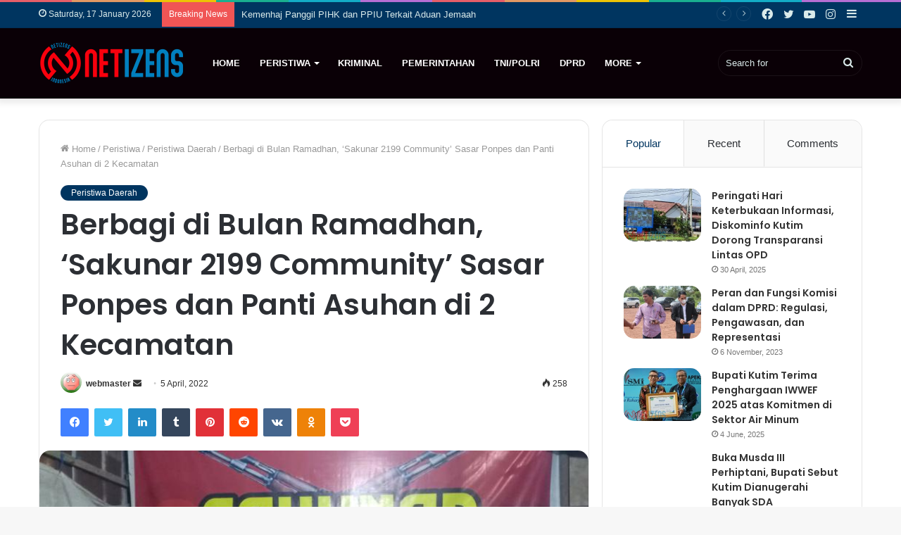

--- FILE ---
content_type: text/html; charset=UTF-8
request_url: https://www.netizens.id/3910/peristiwa/peristiwa-daerah/berbagi-di-bulan-ramadhan-sakunar-2199-community-sasar-ponpes-dan-panti-asuhan-di-2-kecamatan.html
body_size: 25368
content:
<!DOCTYPE html>
<html lang="en-US" class="" data-skin="light">
<head>
	<meta charset="UTF-8" />
	<link rel="profile" href="http://gmpg.org/xfn/11" />
	
<meta http-equiv='x-dns-prefetch-control' content='on'>
<link rel='dns-prefetch' href='//cdnjs.cloudflare.com' />
<link rel='dns-prefetch' href='//ajax.googleapis.com' />
<link rel='dns-prefetch' href='//fonts.googleapis.com' />
<link rel='dns-prefetch' href='//fonts.gstatic.com' />
<link rel='dns-prefetch' href='//s.gravatar.com' />
<link rel='dns-prefetch' href='//www.google-analytics.com' />
<link rel='preload' as='image' href='https://www.netizens.id/wp-content/uploads/2022/09/cropped-Logo-Website.png'>
<link rel='preload' as='image' href='https://www.netizens.id/wp-content/uploads/2022/04/IMG_20220406_035823.jpg'>
<link rel='preload' as='font' href='https://www.netizens.id/wp-content/themes/Bin/assets/fonts/tielabs-fonticon/tielabs-fonticon.woff' type='font/woff' crossorigin='anonymous' />
<link rel='preload' as='font' href='https://www.netizens.id/wp-content/themes/Bin/assets/fonts/fontawesome/fa-solid-900.woff2' type='font/woff2' crossorigin='anonymous' />
<link rel='preload' as='font' href='https://www.netizens.id/wp-content/themes/Bin/assets/fonts/fontawesome/fa-brands-400.woff2' type='font/woff2' crossorigin='anonymous' />
<link rel='preload' as='font' href='https://www.netizens.id/wp-content/themes/Bin/assets/fonts/fontawesome/fa-regular-400.woff2' type='font/woff2' crossorigin='anonymous' />
<link rel='preload' as='script' href='https://ajax.googleapis.com/ajax/libs/webfont/1/webfont.js'>
<meta name='robots' content='index, follow, max-image-preview:large, max-snippet:-1, max-video-preview:-1' />

	<!-- This site is optimized with the Yoast SEO plugin v26.5 - https://yoast.com/wordpress/plugins/seo/ -->
	<title>Berbagi di Bulan Ramadhan, &#039;Sakunar 2199 Community&#039; Sasar Ponpes dan Panti Asuhan di 2 Kecamatan - Netizens.id</title>
	<link rel="canonical" href="https://www.netizens.id/3910/peristiwa/peristiwa-daerah/berbagi-di-bulan-ramadhan-sakunar-2199-community-sasar-ponpes-dan-panti-asuhan-di-2-kecamatan.html" />
	<meta property="og:locale" content="en_US" />
	<meta property="og:type" content="article" />
	<meta property="og:title" content="Berbagi di Bulan Ramadhan, &#039;Sakunar 2199 Community&#039; Sasar Ponpes dan Panti Asuhan di 2 Kecamatan - Netizens.id" />
	<meta property="og:description" content="KUTAI TIMUR &#8211; 3 Pondok Pesantren (Ponpes) dan juga Panti Asuhan di Sangatta Selatan dan Sangatta Utara yakni Darus Sholah yang berada di Kampung Kajang, Hubbul Wathon yang berada di Jalan Poros Sangatta Bontang, KM 3, Desa Sangatta Selatan, dan juga Nurul Ikhsan yang berada di Pinang Dalam Desa Sangatta Utara menjadi sasaran kegiatan sosial &hellip;" />
	<meta property="og:url" content="https://www.netizens.id/3910/peristiwa/peristiwa-daerah/berbagi-di-bulan-ramadhan-sakunar-2199-community-sasar-ponpes-dan-panti-asuhan-di-2-kecamatan.html" />
	<meta property="og:site_name" content="Netizens.id" />
	<meta property="article:published_time" content="2022-04-05T13:58:51+00:00" />
	<meta property="og:image" content="https://www.netizens.id/wp-content/plugins/og-image-overlay-master/generate-og-image.php?p=3910" />
	<meta property="og:image:width" content="750" />
	<meta property="og:image:height" content="440" />
	<meta property="og:image:type" content="image/jpeg" />
	<meta name="author" content="webmaster" />
	<meta name="twitter:card" content="summary_large_image" />
	<meta name="twitter:label1" content="Written by" />
	<meta name="twitter:data1" content="webmaster" />
	<meta name="twitter:label2" content="Est. reading time" />
	<meta name="twitter:data2" content="2 minutes" />
	<script type="application/ld+json" class="yoast-schema-graph">{"@context":"https://schema.org","@graph":[{"@type":"Article","@id":"https://www.netizens.id/3910/peristiwa/peristiwa-daerah/berbagi-di-bulan-ramadhan-sakunar-2199-community-sasar-ponpes-dan-panti-asuhan-di-2-kecamatan.html#article","isPartOf":{"@id":"https://www.netizens.id/3910/peristiwa/peristiwa-daerah/berbagi-di-bulan-ramadhan-sakunar-2199-community-sasar-ponpes-dan-panti-asuhan-di-2-kecamatan.html"},"author":{"name":"webmaster","@id":"https://www.netizens.id/#/schema/person/c9ca6babbcd4d75aed2b9df34cabf592"},"headline":"Berbagi di Bulan Ramadhan, &#8216;Sakunar 2199 Community&#8217; Sasar Ponpes dan Panti Asuhan di 2 Kecamatan","datePublished":"2022-04-05T13:58:51+00:00","mainEntityOfPage":{"@id":"https://www.netizens.id/3910/peristiwa/peristiwa-daerah/berbagi-di-bulan-ramadhan-sakunar-2199-community-sasar-ponpes-dan-panti-asuhan-di-2-kecamatan.html"},"wordCount":279,"commentCount":0,"publisher":{"@id":"https://www.netizens.id/#organization"},"image":{"@id":"https://www.netizens.id/3910/peristiwa/peristiwa-daerah/berbagi-di-bulan-ramadhan-sakunar-2199-community-sasar-ponpes-dan-panti-asuhan-di-2-kecamatan.html#primaryimage"},"thumbnailUrl":"https://www.netizens.id/wp-content/uploads/2022/04/IMG_20220406_035823.jpg","articleSection":["Peristiwa Daerah"],"inLanguage":"en-US","potentialAction":[{"@type":"CommentAction","name":"Comment","target":["https://www.netizens.id/3910/peristiwa/peristiwa-daerah/berbagi-di-bulan-ramadhan-sakunar-2199-community-sasar-ponpes-dan-panti-asuhan-di-2-kecamatan.html#respond"]}]},{"@type":"WebPage","@id":"https://www.netizens.id/3910/peristiwa/peristiwa-daerah/berbagi-di-bulan-ramadhan-sakunar-2199-community-sasar-ponpes-dan-panti-asuhan-di-2-kecamatan.html","url":"https://www.netizens.id/3910/peristiwa/peristiwa-daerah/berbagi-di-bulan-ramadhan-sakunar-2199-community-sasar-ponpes-dan-panti-asuhan-di-2-kecamatan.html","name":"Berbagi di Bulan Ramadhan, 'Sakunar 2199 Community' Sasar Ponpes dan Panti Asuhan di 2 Kecamatan - Netizens.id","isPartOf":{"@id":"https://www.netizens.id/#website"},"primaryImageOfPage":{"@id":"https://www.netizens.id/3910/peristiwa/peristiwa-daerah/berbagi-di-bulan-ramadhan-sakunar-2199-community-sasar-ponpes-dan-panti-asuhan-di-2-kecamatan.html#primaryimage"},"image":{"@id":"https://www.netizens.id/3910/peristiwa/peristiwa-daerah/berbagi-di-bulan-ramadhan-sakunar-2199-community-sasar-ponpes-dan-panti-asuhan-di-2-kecamatan.html#primaryimage"},"thumbnailUrl":"https://www.netizens.id/wp-content/uploads/2022/04/IMG_20220406_035823.jpg","datePublished":"2022-04-05T13:58:51+00:00","breadcrumb":{"@id":"https://www.netizens.id/3910/peristiwa/peristiwa-daerah/berbagi-di-bulan-ramadhan-sakunar-2199-community-sasar-ponpes-dan-panti-asuhan-di-2-kecamatan.html#breadcrumb"},"inLanguage":"en-US","potentialAction":[{"@type":"ReadAction","target":["https://www.netizens.id/3910/peristiwa/peristiwa-daerah/berbagi-di-bulan-ramadhan-sakunar-2199-community-sasar-ponpes-dan-panti-asuhan-di-2-kecamatan.html"]}]},{"@type":"ImageObject","inLanguage":"en-US","@id":"https://www.netizens.id/3910/peristiwa/peristiwa-daerah/berbagi-di-bulan-ramadhan-sakunar-2199-community-sasar-ponpes-dan-panti-asuhan-di-2-kecamatan.html#primaryimage","url":"https://www.netizens.id/wp-content/uploads/2022/04/IMG_20220406_035823.jpg","contentUrl":"https://www.netizens.id/wp-content/uploads/2022/04/IMG_20220406_035823.jpg","width":750,"height":440},{"@type":"BreadcrumbList","@id":"https://www.netizens.id/3910/peristiwa/peristiwa-daerah/berbagi-di-bulan-ramadhan-sakunar-2199-community-sasar-ponpes-dan-panti-asuhan-di-2-kecamatan.html#breadcrumb","itemListElement":[{"@type":"ListItem","position":1,"name":"Beranda","item":"https://www.netizens.id/"},{"@type":"ListItem","position":2,"name":"Berbagi di Bulan Ramadhan, &#8216;Sakunar 2199 Community&#8217; Sasar Ponpes dan Panti Asuhan di 2 Kecamatan"}]},{"@type":"WebSite","@id":"https://www.netizens.id/#website","url":"https://www.netizens.id/","name":"Netizens.id","description":"Independent, Tajam dan Terpercaya","publisher":{"@id":"https://www.netizens.id/#organization"},"potentialAction":[{"@type":"SearchAction","target":{"@type":"EntryPoint","urlTemplate":"https://www.netizens.id/?s={search_term_string}"},"query-input":{"@type":"PropertyValueSpecification","valueRequired":true,"valueName":"search_term_string"}}],"inLanguage":"en-US"},{"@type":"Organization","@id":"https://www.netizens.id/#organization","name":"Netizens.id","url":"https://www.netizens.id/","logo":{"@type":"ImageObject","inLanguage":"en-US","@id":"https://www.netizens.id/#/schema/logo/image/","url":"https://www.netizens.id/wp-content/uploads/2022/09/cropped-Logo-Website.png","contentUrl":"https://www.netizens.id/wp-content/uploads/2022/09/cropped-Logo-Website.png","width":208,"height":61,"caption":"Netizens.id"},"image":{"@id":"https://www.netizens.id/#/schema/logo/image/"}},{"@type":"Person","@id":"https://www.netizens.id/#/schema/person/c9ca6babbcd4d75aed2b9df34cabf592","name":"webmaster","image":{"@type":"ImageObject","inLanguage":"en-US","@id":"https://www.netizens.id/#/schema/person/image/","url":"https://secure.gravatar.com/avatar/8bdeb805e44da709c19b46f35e2eddc8402c12dcfebfa78097ccca6eb49ab699?s=96&d=wavatar&r=g","contentUrl":"https://secure.gravatar.com/avatar/8bdeb805e44da709c19b46f35e2eddc8402c12dcfebfa78097ccca6eb49ab699?s=96&d=wavatar&r=g","caption":"webmaster"},"sameAs":["https://www.netizens.id"],"url":"https://www.netizens.id/author/webmaster"}]}</script>
	<!-- / Yoast SEO plugin. -->


<link rel="alternate" type="application/rss+xml" title="Netizens.id &raquo; Feed" href="https://www.netizens.id/feed" />
<link rel="alternate" type="application/rss+xml" title="Netizens.id &raquo; Comments Feed" href="https://www.netizens.id/comments/feed" />
<script type="text/javascript" id="wpp-js" src="https://www.netizens.id/wp-content/plugins/wordpress-popular-posts/assets/js/wpp.min.js?ver=7.3.6" data-sampling="0" data-sampling-rate="100" data-api-url="https://www.netizens.id/wp-json/wordpress-popular-posts" data-post-id="3910" data-token="e6995d3def" data-lang="0" data-debug="0"></script>
<link rel="alternate" type="application/rss+xml" title="Netizens.id &raquo; Berbagi di Bulan Ramadhan, &#8216;Sakunar 2199 Community&#8217; Sasar Ponpes dan Panti Asuhan di 2 Kecamatan Comments Feed" href="https://www.netizens.id/3910/peristiwa/peristiwa-daerah/berbagi-di-bulan-ramadhan-sakunar-2199-community-sasar-ponpes-dan-panti-asuhan-di-2-kecamatan.html/feed" />
<link rel="alternate" title="oEmbed (JSON)" type="application/json+oembed" href="https://www.netizens.id/wp-json/oembed/1.0/embed?url=https%3A%2F%2Fwww.netizens.id%2F3910%2Fperistiwa%2Fperistiwa-daerah%2Fberbagi-di-bulan-ramadhan-sakunar-2199-community-sasar-ponpes-dan-panti-asuhan-di-2-kecamatan.html" />
<link rel="alternate" title="oEmbed (XML)" type="text/xml+oembed" href="https://www.netizens.id/wp-json/oembed/1.0/embed?url=https%3A%2F%2Fwww.netizens.id%2F3910%2Fperistiwa%2Fperistiwa-daerah%2Fberbagi-di-bulan-ramadhan-sakunar-2199-community-sasar-ponpes-dan-panti-asuhan-di-2-kecamatan.html&#038;format=xml" />
<style id='wp-img-auto-sizes-contain-inline-css' type='text/css'>
img:is([sizes=auto i],[sizes^="auto," i]){contain-intrinsic-size:3000px 1500px}
/*# sourceURL=wp-img-auto-sizes-contain-inline-css */
</style>

<style id='wp-emoji-styles-inline-css' type='text/css'>

	img.wp-smiley, img.emoji {
		display: inline !important;
		border: none !important;
		box-shadow: none !important;
		height: 1em !important;
		width: 1em !important;
		margin: 0 0.07em !important;
		vertical-align: -0.1em !important;
		background: none !important;
		padding: 0 !important;
	}
/*# sourceURL=wp-emoji-styles-inline-css */
</style>
<style id='classic-theme-styles-inline-css' type='text/css'>
/*! This file is auto-generated */
.wp-block-button__link{color:#fff;background-color:#32373c;border-radius:9999px;box-shadow:none;text-decoration:none;padding:calc(.667em + 2px) calc(1.333em + 2px);font-size:1.125em}.wp-block-file__button{background:#32373c;color:#fff;text-decoration:none}
/*# sourceURL=/wp-includes/css/classic-themes.min.css */
</style>
<link rel='stylesheet' id='lbwps-styles-photoswipe5-main-css' href='https://www.netizens.id/wp-content/plugins/lightbox-photoswipe/assets/ps5/styles/main.css?ver=5.8.1' type='text/css' media='all' />
<link rel='stylesheet' id='taqyeem-buttons-style-css' href='https://www.netizens.id/wp-content/plugins/taqyeem-buttons/assets/style.css?ver=6.9' type='text/css' media='all' />
<link rel='stylesheet' id='wordpress-popular-posts-css-css' href='https://www.netizens.id/wp-content/plugins/wordpress-popular-posts/assets/css/wpp.css?ver=7.3.6' type='text/css' media='all' />
<link rel='stylesheet' id='tie-css-base-css' href='https://www.netizens.id/wp-content/themes/Bin/assets/css/base.min.css?ver=5.4.10' type='text/css' media='all' />
<link rel='stylesheet' id='tie-css-styles-css' href='https://www.netizens.id/wp-content/themes/Bin/assets/css/style.min.css?ver=5.4.10' type='text/css' media='all' />
<link rel='stylesheet' id='tie-css-widgets-css' href='https://www.netizens.id/wp-content/themes/Bin/assets/css/widgets.min.css?ver=5.4.10' type='text/css' media='all' />
<link rel='stylesheet' id='tie-css-helpers-css' href='https://www.netizens.id/wp-content/themes/Bin/assets/css/helpers.min.css?ver=5.4.10' type='text/css' media='all' />
<link rel='stylesheet' id='tie-fontawesome5-css' href='https://www.netizens.id/wp-content/themes/Bin/assets/css/fontawesome.css?ver=5.4.10' type='text/css' media='all' />
<link rel='stylesheet' id='tie-css-ilightbox-css' href='https://www.netizens.id/wp-content/themes/Bin/assets/ilightbox/dark-skin/skin.css?ver=5.4.10' type='text/css' media='all' />
<link rel='stylesheet' id='tie-css-shortcodes-css' href='https://www.netizens.id/wp-content/themes/Bin/assets/css/plugins/shortcodes.min.css?ver=5.4.10' type='text/css' media='all' />
<link rel='stylesheet' id='tie-css-single-css' href='https://www.netizens.id/wp-content/themes/Bin/assets/css/single.min.css?ver=5.4.10' type='text/css' media='all' />
<link rel='stylesheet' id='tie-css-print-css' href='https://www.netizens.id/wp-content/themes/Bin/assets/css/print.css?ver=5.4.10' type='text/css' media='print' />
<link rel='stylesheet' id='taqyeem-styles-css' href='https://www.netizens.id/wp-content/themes/Bin/assets/css/plugins/taqyeem.min.css?ver=5.4.10' type='text/css' media='all' />
<style id='taqyeem-styles-inline-css' type='text/css'>
.wf-active .logo-text,.wf-active h1,.wf-active h2,.wf-active h3,.wf-active h4,.wf-active h5,.wf-active h6,.wf-active .the-subtitle{font-family: 'Poppins';}#main-nav .main-menu > ul > li > a{text-transform: uppercase;}.brand-title,a:hover,.tie-popup-search-submit,#logo.text-logo a,.theme-header nav .components #search-submit:hover,.theme-header .header-nav .components > li:hover > a,.theme-header .header-nav .components li a:hover,.main-menu ul.cats-vertical li a.is-active,.main-menu ul.cats-vertical li a:hover,.main-nav li.mega-menu .post-meta a:hover,.main-nav li.mega-menu .post-box-title a:hover,.search-in-main-nav.autocomplete-suggestions a:hover,#main-nav .menu ul:not(.cats-horizontal) li:hover > a,#main-nav .menu ul li.current-menu-item:not(.mega-link-column) > a,.top-nav .menu li:hover > a,.top-nav .menu > .tie-current-menu > a,.search-in-top-nav.autocomplete-suggestions .post-title a:hover,div.mag-box .mag-box-options .mag-box-filter-links a.active,.mag-box-filter-links .flexMenu-viewMore:hover > a,.stars-rating-active,body .tabs.tabs .active > a,.video-play-icon,.spinner-circle:after,#go-to-content:hover,.comment-list .comment-author .fn,.commentlist .comment-author .fn,blockquote::before,blockquote cite,blockquote.quote-simple p,.multiple-post-pages a:hover,#story-index li .is-current,.latest-tweets-widget .twitter-icon-wrap span,.wide-slider-nav-wrapper .slide,.wide-next-prev-slider-wrapper .tie-slider-nav li:hover span,.review-final-score h3,#mobile-menu-icon:hover .menu-text,body .entry a,.dark-skin body .entry a,.entry .post-bottom-meta a:hover,.comment-list .comment-content a,q a,blockquote a,.widget.tie-weather-widget .icon-basecloud-bg:after,.site-footer a:hover,.site-footer .stars-rating-active,.site-footer .twitter-icon-wrap span,.site-info a:hover{color: #003560;}#instagram-link a:hover{color: #003560 !important;border-color: #003560 !important;}#theme-header #main-nav .spinner-circle:after{color: #9ebaa0;}[type='submit'],.button,.generic-button a,.generic-button button,.theme-header .header-nav .comp-sub-menu a.button.guest-btn:hover,.theme-header .header-nav .comp-sub-menu a.checkout-button,nav.main-nav .menu > li.tie-current-menu > a,nav.main-nav .menu > li:hover > a,.main-menu .mega-links-head:after,.main-nav .mega-menu.mega-cat .cats-horizontal li a.is-active,#mobile-menu-icon:hover .nav-icon,#mobile-menu-icon:hover .nav-icon:before,#mobile-menu-icon:hover .nav-icon:after,.search-in-main-nav.autocomplete-suggestions a.button,.search-in-top-nav.autocomplete-suggestions a.button,.spinner > div,.post-cat,.pages-numbers li.current span,.multiple-post-pages > span,#tie-wrapper .mejs-container .mejs-controls,.mag-box-filter-links a:hover,.slider-arrow-nav a:not(.pagination-disabled):hover,.comment-list .reply a:hover,.commentlist .reply a:hover,#reading-position-indicator,#story-index-icon,.videos-block .playlist-title,.review-percentage .review-item span span,.tie-slick-dots li.slick-active button,.tie-slick-dots li button:hover,.digital-rating-static,.timeline-widget li a:hover .date:before,#wp-calendar #today,.posts-list-counter li.widget-post-list:before,.cat-counter a + span,.tie-slider-nav li span:hover,.fullwidth-area .widget_tag_cloud .tagcloud a:hover,.magazine2:not(.block-head-4) .dark-widgetized-area ul.tabs a:hover,.magazine2:not(.block-head-4) .dark-widgetized-area ul.tabs .active a,.magazine1 .dark-widgetized-area ul.tabs a:hover,.magazine1 .dark-widgetized-area ul.tabs .active a,.block-head-4.magazine2 .dark-widgetized-area .tabs.tabs .active a,.block-head-4.magazine2 .dark-widgetized-area .tabs > .active a:before,.block-head-4.magazine2 .dark-widgetized-area .tabs > .active a:after,.demo_store,.demo #logo:after,.demo #sticky-logo:after,.widget.tie-weather-widget,span.video-close-btn:hover,#go-to-top,.latest-tweets-widget .slider-links .button:not(:hover){background-color: #003560;color: #FFFFFF;}.tie-weather-widget .widget-title .the-subtitle,.block-head-4.magazine2 #footer .tabs .active a:hover{color: #FFFFFF;}pre,code,.pages-numbers li.current span,.theme-header .header-nav .comp-sub-menu a.button.guest-btn:hover,.multiple-post-pages > span,.post-content-slideshow .tie-slider-nav li span:hover,#tie-body .tie-slider-nav li > span:hover,.slider-arrow-nav a:not(.pagination-disabled):hover,.main-nav .mega-menu.mega-cat .cats-horizontal li a.is-active,.main-nav .mega-menu.mega-cat .cats-horizontal li a:hover,.main-menu .menu > li > .menu-sub-content{border-color: #003560;}.main-menu .menu > li.tie-current-menu{border-bottom-color: #003560;}.top-nav .menu li.tie-current-menu > a:before,.top-nav .menu li.menu-item-has-children:hover > a:before{border-top-color: #003560;}.main-nav .main-menu .menu > li.tie-current-menu > a:before,.main-nav .main-menu .menu > li:hover > a:before{border-top-color: #FFFFFF;}header.main-nav-light .main-nav .menu-item-has-children li:hover > a:before,header.main-nav-light .main-nav .mega-menu li:hover > a:before{border-left-color: #003560;}.rtl header.main-nav-light .main-nav .menu-item-has-children li:hover > a:before,.rtl header.main-nav-light .main-nav .mega-menu li:hover > a:before{border-right-color: #003560;border-left-color: transparent;}.top-nav ul.menu li .menu-item-has-children:hover > a:before{border-top-color: transparent;border-left-color: #003560;}.rtl .top-nav ul.menu li .menu-item-has-children:hover > a:before{border-left-color: transparent;border-right-color: #003560;}::-moz-selection{background-color: #003560;color: #FFFFFF;}::selection{background-color: #003560;color: #FFFFFF;}circle.circle_bar{stroke: #003560;}#reading-position-indicator{box-shadow: 0 0 10px rgba( 0,53,96,0.7);}#logo.text-logo a:hover,body .entry a:hover,.dark-skin body .entry a:hover,.comment-list .comment-content a:hover,.block-head-4.magazine2 .site-footer .tabs li a:hover,q a:hover,blockquote a:hover{color: #00032e;}.button:hover,input[type='submit']:hover,.generic-button a:hover,.generic-button button:hover,a.post-cat:hover,.site-footer .button:hover,.site-footer [type='submit']:hover,.search-in-main-nav.autocomplete-suggestions a.button:hover,.search-in-top-nav.autocomplete-suggestions a.button:hover,.theme-header .header-nav .comp-sub-menu a.checkout-button:hover{background-color: #00032e;color: #FFFFFF;}.theme-header .header-nav .comp-sub-menu a.checkout-button:not(:hover),body .entry a.button{color: #FFFFFF;}#story-index.is-compact .story-index-content{background-color: #003560;}#story-index.is-compact .story-index-content a,#story-index.is-compact .story-index-content .is-current{color: #FFFFFF;}#tie-body .mag-box-title h3 a,#tie-body .block-more-button{color: #003560;}#tie-body .mag-box-title h3 a:hover,#tie-body .block-more-button:hover{color: #00032e;}#tie-body .the-global-title,#tie-body .comment-reply-title,#tie-body .related.products > h2,#tie-body .up-sells > h2,#tie-body .cross-sells > h2,#tie-body .cart_totals > h2,#tie-body .bbp-form legend{border-color: #003560;color: #003560;}#tie-body #footer .widget-title:after{background-color: #003560;}.brand-title,a:hover,.tie-popup-search-submit,#logo.text-logo a,.theme-header nav .components #search-submit:hover,.theme-header .header-nav .components > li:hover > a,.theme-header .header-nav .components li a:hover,.main-menu ul.cats-vertical li a.is-active,.main-menu ul.cats-vertical li a:hover,.main-nav li.mega-menu .post-meta a:hover,.main-nav li.mega-menu .post-box-title a:hover,.search-in-main-nav.autocomplete-suggestions a:hover,#main-nav .menu ul:not(.cats-horizontal) li:hover > a,#main-nav .menu ul li.current-menu-item:not(.mega-link-column) > a,.top-nav .menu li:hover > a,.top-nav .menu > .tie-current-menu > a,.search-in-top-nav.autocomplete-suggestions .post-title a:hover,div.mag-box .mag-box-options .mag-box-filter-links a.active,.mag-box-filter-links .flexMenu-viewMore:hover > a,.stars-rating-active,body .tabs.tabs .active > a,.video-play-icon,.spinner-circle:after,#go-to-content:hover,.comment-list .comment-author .fn,.commentlist .comment-author .fn,blockquote::before,blockquote cite,blockquote.quote-simple p,.multiple-post-pages a:hover,#story-index li .is-current,.latest-tweets-widget .twitter-icon-wrap span,.wide-slider-nav-wrapper .slide,.wide-next-prev-slider-wrapper .tie-slider-nav li:hover span,.review-final-score h3,#mobile-menu-icon:hover .menu-text,body .entry a,.dark-skin body .entry a,.entry .post-bottom-meta a:hover,.comment-list .comment-content a,q a,blockquote a,.widget.tie-weather-widget .icon-basecloud-bg:after,.site-footer a:hover,.site-footer .stars-rating-active,.site-footer .twitter-icon-wrap span,.site-info a:hover{color: #003560;}#instagram-link a:hover{color: #003560 !important;border-color: #003560 !important;}#theme-header #main-nav .spinner-circle:after{color: #9ebaa0;}[type='submit'],.button,.generic-button a,.generic-button button,.theme-header .header-nav .comp-sub-menu a.button.guest-btn:hover,.theme-header .header-nav .comp-sub-menu a.checkout-button,nav.main-nav .menu > li.tie-current-menu > a,nav.main-nav .menu > li:hover > a,.main-menu .mega-links-head:after,.main-nav .mega-menu.mega-cat .cats-horizontal li a.is-active,#mobile-menu-icon:hover .nav-icon,#mobile-menu-icon:hover .nav-icon:before,#mobile-menu-icon:hover .nav-icon:after,.search-in-main-nav.autocomplete-suggestions a.button,.search-in-top-nav.autocomplete-suggestions a.button,.spinner > div,.post-cat,.pages-numbers li.current span,.multiple-post-pages > span,#tie-wrapper .mejs-container .mejs-controls,.mag-box-filter-links a:hover,.slider-arrow-nav a:not(.pagination-disabled):hover,.comment-list .reply a:hover,.commentlist .reply a:hover,#reading-position-indicator,#story-index-icon,.videos-block .playlist-title,.review-percentage .review-item span span,.tie-slick-dots li.slick-active button,.tie-slick-dots li button:hover,.digital-rating-static,.timeline-widget li a:hover .date:before,#wp-calendar #today,.posts-list-counter li.widget-post-list:before,.cat-counter a + span,.tie-slider-nav li span:hover,.fullwidth-area .widget_tag_cloud .tagcloud a:hover,.magazine2:not(.block-head-4) .dark-widgetized-area ul.tabs a:hover,.magazine2:not(.block-head-4) .dark-widgetized-area ul.tabs .active a,.magazine1 .dark-widgetized-area ul.tabs a:hover,.magazine1 .dark-widgetized-area ul.tabs .active a,.block-head-4.magazine2 .dark-widgetized-area .tabs.tabs .active a,.block-head-4.magazine2 .dark-widgetized-area .tabs > .active a:before,.block-head-4.magazine2 .dark-widgetized-area .tabs > .active a:after,.demo_store,.demo #logo:after,.demo #sticky-logo:after,.widget.tie-weather-widget,span.video-close-btn:hover,#go-to-top,.latest-tweets-widget .slider-links .button:not(:hover){background-color: #003560;color: #FFFFFF;}.tie-weather-widget .widget-title .the-subtitle,.block-head-4.magazine2 #footer .tabs .active a:hover{color: #FFFFFF;}pre,code,.pages-numbers li.current span,.theme-header .header-nav .comp-sub-menu a.button.guest-btn:hover,.multiple-post-pages > span,.post-content-slideshow .tie-slider-nav li span:hover,#tie-body .tie-slider-nav li > span:hover,.slider-arrow-nav a:not(.pagination-disabled):hover,.main-nav .mega-menu.mega-cat .cats-horizontal li a.is-active,.main-nav .mega-menu.mega-cat .cats-horizontal li a:hover,.main-menu .menu > li > .menu-sub-content{border-color: #003560;}.main-menu .menu > li.tie-current-menu{border-bottom-color: #003560;}.top-nav .menu li.tie-current-menu > a:before,.top-nav .menu li.menu-item-has-children:hover > a:before{border-top-color: #003560;}.main-nav .main-menu .menu > li.tie-current-menu > a:before,.main-nav .main-menu .menu > li:hover > a:before{border-top-color: #FFFFFF;}header.main-nav-light .main-nav .menu-item-has-children li:hover > a:before,header.main-nav-light .main-nav .mega-menu li:hover > a:before{border-left-color: #003560;}.rtl header.main-nav-light .main-nav .menu-item-has-children li:hover > a:before,.rtl header.main-nav-light .main-nav .mega-menu li:hover > a:before{border-right-color: #003560;border-left-color: transparent;}.top-nav ul.menu li .menu-item-has-children:hover > a:before{border-top-color: transparent;border-left-color: #003560;}.rtl .top-nav ul.menu li .menu-item-has-children:hover > a:before{border-left-color: transparent;border-right-color: #003560;}::-moz-selection{background-color: #003560;color: #FFFFFF;}::selection{background-color: #003560;color: #FFFFFF;}circle.circle_bar{stroke: #003560;}#reading-position-indicator{box-shadow: 0 0 10px rgba( 0,53,96,0.7);}#logo.text-logo a:hover,body .entry a:hover,.dark-skin body .entry a:hover,.comment-list .comment-content a:hover,.block-head-4.magazine2 .site-footer .tabs li a:hover,q a:hover,blockquote a:hover{color: #00032e;}.button:hover,input[type='submit']:hover,.generic-button a:hover,.generic-button button:hover,a.post-cat:hover,.site-footer .button:hover,.site-footer [type='submit']:hover,.search-in-main-nav.autocomplete-suggestions a.button:hover,.search-in-top-nav.autocomplete-suggestions a.button:hover,.theme-header .header-nav .comp-sub-menu a.checkout-button:hover{background-color: #00032e;color: #FFFFFF;}.theme-header .header-nav .comp-sub-menu a.checkout-button:not(:hover),body .entry a.button{color: #FFFFFF;}#story-index.is-compact .story-index-content{background-color: #003560;}#story-index.is-compact .story-index-content a,#story-index.is-compact .story-index-content .is-current{color: #FFFFFF;}#tie-body .mag-box-title h3 a,#tie-body .block-more-button{color: #003560;}#tie-body .mag-box-title h3 a:hover,#tie-body .block-more-button:hover{color: #00032e;}#tie-body .the-global-title,#tie-body .comment-reply-title,#tie-body .related.products > h2,#tie-body .up-sells > h2,#tie-body .cross-sells > h2,#tie-body .cart_totals > h2,#tie-body .bbp-form legend{border-color: #003560;color: #003560;}#tie-body #footer .widget-title:after{background-color: #003560;}#top-nav,#top-nav .sub-menu,#top-nav .comp-sub-menu,#top-nav .ticker-content,#top-nav .ticker-swipe,.top-nav-boxed #top-nav .topbar-wrapper,.search-in-top-nav.autocomplete-suggestions,#top-nav .guest-btn:not(:hover){background-color : #003560;}#top-nav *,.search-in-top-nav.autocomplete-suggestions{border-color: rgba( 255,255,255,0.08);}#top-nav .icon-basecloud-bg:after{color: #003560;}#top-nav a:not(:hover),#top-nav input,#top-nav #search-submit,#top-nav .fa-spinner,#top-nav .dropdown-social-icons li a span,#top-nav .components > li .social-link:not(:hover) span,.search-in-top-nav.autocomplete-suggestions a{color: #daeaea;}#top-nav .menu-item-has-children > a:before{border-top-color: #daeaea;}#top-nav li .menu-item-has-children > a:before{border-top-color: transparent;border-left-color: #daeaea;}.rtl #top-nav .menu li .menu-item-has-children > a:before{border-left-color: transparent;border-right-color: #daeaea;}#top-nav input::-moz-placeholder{color: #daeaea;}#top-nav input:-moz-placeholder{color: #daeaea;}#top-nav input:-ms-input-placeholder{color: #daeaea;}#top-nav input::-webkit-input-placeholder{color: #daeaea;}#top-nav .comp-sub-menu .button:hover,#top-nav .checkout-button,.search-in-top-nav.autocomplete-suggestions .button{background-color: #ffffff;}#top-nav a:hover,#top-nav .menu li:hover > a,#top-nav .menu > .tie-current-menu > a,#top-nav .components > li:hover > a,#top-nav .components #search-submit:hover,.search-in-top-nav.autocomplete-suggestions .post-title a:hover{color: #ffffff;}#top-nav .comp-sub-menu .button:hover{border-color: #ffffff;}#top-nav .tie-current-menu > a:before,#top-nav .menu .menu-item-has-children:hover > a:before{border-top-color: #ffffff;}#top-nav .menu li .menu-item-has-children:hover > a:before{border-top-color: transparent;border-left-color: #ffffff;}.rtl #top-nav .menu li .menu-item-has-children:hover > a:before{border-left-color: transparent;border-right-color: #ffffff;}#top-nav .comp-sub-menu .button:hover,#top-nav .comp-sub-menu .checkout-button,.search-in-top-nav.autocomplete-suggestions .button{color: #000000;}#top-nav .comp-sub-menu .checkout-button:hover,.search-in-top-nav.autocomplete-suggestions .button:hover{background-color: #e1e1e1;}#top-nav,#top-nav .comp-sub-menu,#top-nav .tie-weather-widget{color: #daeaea;}.search-in-top-nav.autocomplete-suggestions .post-meta,.search-in-top-nav.autocomplete-suggestions .post-meta a:not(:hover){color: rgba( 218,234,234,0.7 );}#top-nav .weather-icon .icon-cloud,#top-nav .weather-icon .icon-basecloud-bg,#top-nav .weather-icon .icon-cloud-behind{color: #daeaea !important;}#main-nav,#main-nav .menu-sub-content,#main-nav .comp-sub-menu,#main-nav .guest-btn:not(:hover),#main-nav ul.cats-vertical li a.is-active,#main-nav ul.cats-vertical li a:hover.search-in-main-nav.autocomplete-suggestions{background-color: #0a0006;}#main-nav{border-width: 0;}#theme-header #main-nav:not(.fixed-nav){bottom: 0;}#main-nav .icon-basecloud-bg:after{color: #0a0006;}#main-nav *,.search-in-main-nav.autocomplete-suggestions{border-color: rgba(255,255,255,0.07);}.main-nav-boxed #main-nav .main-menu-wrapper{border-width: 0;}#main-nav .menu li.menu-item-has-children > a:before,#main-nav .main-menu .mega-menu > a:before{border-top-color: #ffffff;}#main-nav .menu li .menu-item-has-children > a:before,#main-nav .mega-menu .menu-item-has-children > a:before{border-top-color: transparent;border-left-color: #ffffff;}.rtl #main-nav .menu li .menu-item-has-children > a:before,.rtl #main-nav .mega-menu .menu-item-has-children > a:before{border-left-color: transparent;border-right-color: #ffffff;}#main-nav a:not(:hover),#main-nav a.social-link:not(:hover) span,#main-nav .dropdown-social-icons li a span,.search-in-main-nav.autocomplete-suggestions a{color: #ffffff;}#main-nav .comp-sub-menu .button:hover,#main-nav .menu > li.tie-current-menu,#main-nav .menu > li > .menu-sub-content,#main-nav .cats-horizontal a.is-active,#main-nav .cats-horizontal a:hover{border-color: #9ebaa0;}#main-nav .menu > li.tie-current-menu > a,#main-nav .menu > li:hover > a,#main-nav .mega-links-head:after,#main-nav .comp-sub-menu .button:hover,#main-nav .comp-sub-menu .checkout-button,#main-nav .cats-horizontal a.is-active,#main-nav .cats-horizontal a:hover,.search-in-main-nav.autocomplete-suggestions .button,#main-nav .spinner > div{background-color: #9ebaa0;}#main-nav .menu ul li:hover > a,#main-nav .menu ul li.current-menu-item:not(.mega-link-column) > a,#main-nav .components a:hover,#main-nav .components > li:hover > a,#main-nav #search-submit:hover,#main-nav .cats-vertical a.is-active,#main-nav .cats-vertical a:hover,#main-nav .mega-menu .post-meta a:hover,#main-nav .mega-menu .post-box-title a:hover,.search-in-main-nav.autocomplete-suggestions a:hover,#main-nav .spinner-circle:after{color: #9ebaa0;}#main-nav .menu > li.tie-current-menu > a,#main-nav .menu > li:hover > a,#main-nav .components .button:hover,#main-nav .comp-sub-menu .checkout-button,.theme-header #main-nav .mega-menu .cats-horizontal a.is-active,.theme-header #main-nav .mega-menu .cats-horizontal a:hover,.search-in-main-nav.autocomplete-suggestions a.button{color: #FFFFFF;}#main-nav .menu > li.tie-current-menu > a:before,#main-nav .menu > li:hover > a:before{border-top-color: #FFFFFF;}.main-nav-light #main-nav .menu-item-has-children li:hover > a:before,.main-nav-light #main-nav .mega-menu li:hover > a:before{border-left-color: #9ebaa0;}.rtl .main-nav-light #main-nav .menu-item-has-children li:hover > a:before,.rtl .main-nav-light #main-nav .mega-menu li:hover > a:before{border-right-color: #9ebaa0;border-left-color: transparent;}.search-in-main-nav.autocomplete-suggestions .button:hover,#main-nav .comp-sub-menu .checkout-button:hover{background-color: #809c82;}#main-nav,#main-nav input,#main-nav #search-submit,#main-nav .fa-spinner,#main-nav .comp-sub-menu,#main-nav .tie-weather-widget{color: #daeaea;}#main-nav input::-moz-placeholder{color: #daeaea;}#main-nav input:-moz-placeholder{color: #daeaea;}#main-nav input:-ms-input-placeholder{color: #daeaea;}#main-nav input::-webkit-input-placeholder{color: #daeaea;}#main-nav .mega-menu .post-meta,#main-nav .mega-menu .post-meta a,.search-in-main-nav.autocomplete-suggestions .post-meta{color: rgba(218,234,234,0.6);}#main-nav .weather-icon .icon-cloud,#main-nav .weather-icon .icon-basecloud-bg,#main-nav .weather-icon .icon-cloud-behind{color: #daeaea !important;}#footer{background-color: #005682;}#site-info{background-color: #000f0e;}#footer .posts-list-counter .posts-list-items li.widget-post-list:before{border-color: #005682;}#footer .timeline-widget a .date:before{border-color: rgba(0,86,130,0.8);}#footer .footer-boxed-widget-area,#footer textarea,#footer input:not([type=submit]),#footer select,#footer code,#footer kbd,#footer pre,#footer samp,#footer .show-more-button,#footer .slider-links .tie-slider-nav span,#footer #wp-calendar,#footer #wp-calendar tbody td,#footer #wp-calendar thead th,#footer .widget.buddypress .item-options a{border-color: rgba(255,255,255,0.1);}#footer .social-statistics-widget .white-bg li.social-icons-item a,#footer .widget_tag_cloud .tagcloud a,#footer .latest-tweets-widget .slider-links .tie-slider-nav span,#footer .widget_layered_nav_filters a{border-color: rgba(255,255,255,0.1);}#footer .social-statistics-widget .white-bg li:before{background: rgba(255,255,255,0.1);}.site-footer #wp-calendar tbody td{background: rgba(255,255,255,0.02);}#footer .white-bg .social-icons-item a span.followers span,#footer .circle-three-cols .social-icons-item a .followers-num,#footer .circle-three-cols .social-icons-item a .followers-name{color: rgba(255,255,255,0.8);}#footer .timeline-widget ul:before,#footer .timeline-widget a:not(:hover) .date:before{background-color: #003864;}#footer .widget-title,#footer .widget-title a:not(:hover){color: #ffffff;}#footer,#footer textarea,#footer input:not([type='submit']),#footer select,#footer #wp-calendar tbody,#footer .tie-slider-nav li span:not(:hover),#footer .widget_categories li a:before,#footer .widget_product_categories li a:before,#footer .widget_layered_nav li a:before,#footer .widget_archive li a:before,#footer .widget_nav_menu li a:before,#footer .widget_meta li a:before,#footer .widget_pages li a:before,#footer .widget_recent_entries li a:before,#footer .widget_display_forums li a:before,#footer .widget_display_views li a:before,#footer .widget_rss li a:before,#footer .widget_display_stats dt:before,#footer .subscribe-widget-content h3,#footer .about-author .social-icons a:not(:hover) span{color: #daeaea;}#footer post-widget-body .meta-item,#footer .post-meta,#footer .stream-title,#footer.dark-skin .timeline-widget .date,#footer .wp-caption .wp-caption-text,#footer .rss-date{color: rgba(218,234,234,0.7);}#footer input::-moz-placeholder{color: #daeaea;}#footer input:-moz-placeholder{color: #daeaea;}#footer input:-ms-input-placeholder{color: #daeaea;}#footer input::-webkit-input-placeholder{color: #daeaea;}#site-info,#site-info ul.social-icons li a:not(:hover) span{color: #daeaea;}#footer .site-info a:not(:hover){color: #daeaea;}#footer .site-info a:hover{color: #ffffff;}.tie-cat-3220,.tie-cat-item-3220 > span{background-color:#e67e22 !important;color:#FFFFFF !important;}.tie-cat-3220:after{border-top-color:#e67e22 !important;}.tie-cat-3220:hover{background-color:#c86004 !important;}.tie-cat-3220:hover:after{border-top-color:#c86004 !important;}.tie-cat-3221,.tie-cat-item-3221 > span{background-color:#2ecc71 !important;color:#FFFFFF !important;}.tie-cat-3221:after{border-top-color:#2ecc71 !important;}.tie-cat-3221:hover{background-color:#10ae53 !important;}.tie-cat-3221:hover:after{border-top-color:#10ae53 !important;}.tie-cat-3222,.tie-cat-item-3222 > span{background-color:#9b59b6 !important;color:#FFFFFF !important;}.tie-cat-3222:after{border-top-color:#9b59b6 !important;}.tie-cat-3222:hover{background-color:#7d3b98 !important;}.tie-cat-3222:hover:after{border-top-color:#7d3b98 !important;}.tie-cat-3223,.tie-cat-item-3223 > span{background-color:#34495e !important;color:#FFFFFF !important;}.tie-cat-3223:after{border-top-color:#34495e !important;}.tie-cat-3223:hover{background-color:#162b40 !important;}.tie-cat-3223:hover:after{border-top-color:#162b40 !important;}.tie-cat-3224,.tie-cat-item-3224 > span{background-color:#795548 !important;color:#FFFFFF !important;}.tie-cat-3224:after{border-top-color:#795548 !important;}.tie-cat-3224:hover{background-color:#5b372a !important;}.tie-cat-3224:hover:after{border-top-color:#5b372a !important;}.tie-cat-3225,.tie-cat-item-3225 > span{background-color:#4CAF50 !important;color:#FFFFFF !important;}.tie-cat-3225:after{border-top-color:#4CAF50 !important;}.tie-cat-3225:hover{background-color:#2e9132 !important;}.tie-cat-3225:hover:after{border-top-color:#2e9132 !important;}body a.go-to-top-button,body .more-link,body .button,body [type='submit'],body .generic-button a,body .generic-button button,body textarea,body input:not([type='checkbox']):not([type='radio']),body .mag-box .breaking,body .social-icons-widget .social-icons-item .social-link,body .widget_product_tag_cloud a,body .widget_tag_cloud a,body .post-tags a,body .widget_layered_nav_filters a,body .post-bottom-meta-title,body .post-bottom-meta a,body .post-cat,body .more-link,body .show-more-button,body #instagram-link.is-expanded .follow-button,body .cat-counter a + span,body .mag-box-options .slider-arrow-nav a,body .main-menu .cats-horizontal li a,body #instagram-link.is-compact,body .pages-numbers a,body .pages-nav-item,body .bp-pagination-links .page-numbers,body .fullwidth-area .widget_tag_cloud .tagcloud a,body .header-layout-1 #main-nav .components #search-input,body ul.breaking-news-nav li.jnt-prev,body ul.breaking-news-nav li.jnt-next{border-radius: 35px;}body .mag-box ul.breaking-news-nav li{border: 0 !important;}body #instagram-link.is-compact{padding-right: 40px;padding-left: 40px;}body .post-bottom-meta-title,body .post-bottom-meta a,body .post-cat,body .more-link{padding-right: 15px;padding-left: 15px;}body #masonry-grid .container-wrapper .post-thumb img{border-radius: 0px;}body .video-thumbnail,body .review-item,body .review-summary,body .user-rate-wrap,body textarea,body input,body select{border-radius: 5px;}body .post-content-slideshow,body #tie-read-next,body .prev-next-post-nav .post-thumb,body .post-thumb img,body .container-wrapper,body .tie-popup-container .container-wrapper,body .widget,body .grid-slider-wrapper .grid-item,body .slider-vertical-navigation .slide,body .boxed-slider:not(.grid-slider-wrapper) .slide,body .buddypress-wrap .activity-list .load-more a,body .buddypress-wrap .activity-list .load-newest a,body .woocommerce .products .product .product-img img,body .woocommerce .products .product .product-img,body .woocommerce .woocommerce-tabs,body .woocommerce div.product .related.products,body .woocommerce div.product .up-sells.products,body .woocommerce .cart_totals,.woocommerce .cross-sells,body .big-thumb-left-box-inner,body .miscellaneous-box .posts-items li:first-child,body .single-big-img,body .masonry-with-spaces .container-wrapper .slide,body .news-gallery-items li .post-thumb,body .scroll-2-box .slide,.magazine1.archive:not(.bbpress) .entry-header-outer,.magazine1.search .entry-header-outer,.magazine1.archive:not(.bbpress) .mag-box .container-wrapper,.magazine1.search .mag-box .container-wrapper,body.magazine1 .entry-header-outer + .mag-box,body .digital-rating-static,body .entry q,body .entry blockquote,body #instagram-link.is-expanded,body.single-post .featured-area,body.post-layout-8 #content,body .footer-boxed-widget-area,body .tie-video-main-slider,body .post-thumb-overlay,body .widget_media_image img,body .stream-item-mag img,body .media-page-layout .post-element{border-radius: 15px;}@media (max-width: 767px) {.tie-video-main-slider iframe{border-top-right-radius: 15px;border-top-left-radius: 15px;}}.magazine1.archive:not(.bbpress) .mag-box .container-wrapper,.magazine1.search .mag-box .container-wrapper{margin-top: 15px;border-top-width: 1px;}body .section-wrapper:not(.container-full) .wide-slider-wrapper .slider-main-container,body .section-wrapper:not(.container-full) .wide-slider-three-slids-wrapper{border-radius: 15px;overflow: hidden;}body .wide-slider-nav-wrapper,body .share-buttons-bottom,body .first-post-gradient li:first-child .post-thumb:after,body .scroll-2-box .post-thumb:after{border-bottom-left-radius: 15px;border-bottom-right-radius: 15px;}body .main-menu .menu-sub-content,body .comp-sub-menu{border-bottom-left-radius: 10px;border-bottom-right-radius: 10px;}body.single-post .featured-area{overflow: hidden;}body #check-also-box.check-also-left{border-top-right-radius: 15px;border-bottom-right-radius: 15px;}body #check-also-box.check-also-right{border-top-left-radius: 15px;border-bottom-left-radius: 15px;}body .mag-box .breaking-news-nav li:last-child{border-top-right-radius: 35px;border-bottom-right-radius: 35px;}body .mag-box .breaking-title:before{border-top-left-radius: 35px;border-bottom-left-radius: 35px;}body .tabs li:last-child a,body .full-overlay-title li:not(.no-post-thumb) .block-title-overlay{border-top-right-radius: 15px;}body .center-overlay-title li:not(.no-post-thumb) .block-title-overlay,body .tabs li:first-child a{border-top-left-radius: 15px;}
/*# sourceURL=taqyeem-styles-inline-css */
</style>
<script type="text/javascript" src="https://www.netizens.id/wp-includes/js/jquery/jquery.min.js?ver=3.7.1" id="jquery-core-js"></script>
<script type="text/javascript" src="https://www.netizens.id/wp-includes/js/jquery/jquery-migrate.min.js?ver=3.4.1" id="jquery-migrate-js"></script>
<link rel="https://api.w.org/" href="https://www.netizens.id/wp-json/" /><link rel="alternate" title="JSON" type="application/json" href="https://www.netizens.id/wp-json/wp/v2/posts/3910" /><link rel="EditURI" type="application/rsd+xml" title="RSD" href="https://www.netizens.id/xmlrpc.php?rsd" />
<meta name="generator" content="WordPress 6.9" />
<link rel='shortlink' href='https://www.netizens.id/?p=3910' />
<script type='text/javascript'>
/* <![CDATA[ */
var taqyeem = {"ajaxurl":"https://www.netizens.id/wp-admin/admin-ajax.php" , "your_rating":"Your Rating:"};
/* ]]> */
</script>

            <style id="wpp-loading-animation-styles">@-webkit-keyframes bgslide{from{background-position-x:0}to{background-position-x:-200%}}@keyframes bgslide{from{background-position-x:0}to{background-position-x:-200%}}.wpp-widget-block-placeholder,.wpp-shortcode-placeholder{margin:0 auto;width:60px;height:3px;background:#dd3737;background:linear-gradient(90deg,#dd3737 0%,#571313 10%,#dd3737 100%);background-size:200% auto;border-radius:3px;-webkit-animation:bgslide 1s infinite linear;animation:bgslide 1s infinite linear}</style>
            <meta http-equiv="X-UA-Compatible" content="IE=edge">
<meta name="theme-color" content="#003560" /><meta name="viewport" content="width=device-width, initial-scale=1.0" /><link rel="icon" href="https://www.netizens.id/wp-content/uploads/2022/09/cropped-Logo-Netizens-smal-32x32.png" sizes="32x32" />
<link rel="icon" href="https://www.netizens.id/wp-content/uploads/2022/09/cropped-Logo-Netizens-smal.png" sizes="192x192" />
<link rel="apple-touch-icon" href="https://www.netizens.id/wp-content/uploads/2022/09/cropped-Logo-Netizens-smal.png" />
<meta name="msapplication-TileImage" content="https://www.netizens.id/wp-content/uploads/2022/09/cropped-Logo-Netizens-smal.png" />
<style id='global-styles-inline-css' type='text/css'>
:root{--wp--preset--aspect-ratio--square: 1;--wp--preset--aspect-ratio--4-3: 4/3;--wp--preset--aspect-ratio--3-4: 3/4;--wp--preset--aspect-ratio--3-2: 3/2;--wp--preset--aspect-ratio--2-3: 2/3;--wp--preset--aspect-ratio--16-9: 16/9;--wp--preset--aspect-ratio--9-16: 9/16;--wp--preset--color--black: #000000;--wp--preset--color--cyan-bluish-gray: #abb8c3;--wp--preset--color--white: #ffffff;--wp--preset--color--pale-pink: #f78da7;--wp--preset--color--vivid-red: #cf2e2e;--wp--preset--color--luminous-vivid-orange: #ff6900;--wp--preset--color--luminous-vivid-amber: #fcb900;--wp--preset--color--light-green-cyan: #7bdcb5;--wp--preset--color--vivid-green-cyan: #00d084;--wp--preset--color--pale-cyan-blue: #8ed1fc;--wp--preset--color--vivid-cyan-blue: #0693e3;--wp--preset--color--vivid-purple: #9b51e0;--wp--preset--gradient--vivid-cyan-blue-to-vivid-purple: linear-gradient(135deg,rgb(6,147,227) 0%,rgb(155,81,224) 100%);--wp--preset--gradient--light-green-cyan-to-vivid-green-cyan: linear-gradient(135deg,rgb(122,220,180) 0%,rgb(0,208,130) 100%);--wp--preset--gradient--luminous-vivid-amber-to-luminous-vivid-orange: linear-gradient(135deg,rgb(252,185,0) 0%,rgb(255,105,0) 100%);--wp--preset--gradient--luminous-vivid-orange-to-vivid-red: linear-gradient(135deg,rgb(255,105,0) 0%,rgb(207,46,46) 100%);--wp--preset--gradient--very-light-gray-to-cyan-bluish-gray: linear-gradient(135deg,rgb(238,238,238) 0%,rgb(169,184,195) 100%);--wp--preset--gradient--cool-to-warm-spectrum: linear-gradient(135deg,rgb(74,234,220) 0%,rgb(151,120,209) 20%,rgb(207,42,186) 40%,rgb(238,44,130) 60%,rgb(251,105,98) 80%,rgb(254,248,76) 100%);--wp--preset--gradient--blush-light-purple: linear-gradient(135deg,rgb(255,206,236) 0%,rgb(152,150,240) 100%);--wp--preset--gradient--blush-bordeaux: linear-gradient(135deg,rgb(254,205,165) 0%,rgb(254,45,45) 50%,rgb(107,0,62) 100%);--wp--preset--gradient--luminous-dusk: linear-gradient(135deg,rgb(255,203,112) 0%,rgb(199,81,192) 50%,rgb(65,88,208) 100%);--wp--preset--gradient--pale-ocean: linear-gradient(135deg,rgb(255,245,203) 0%,rgb(182,227,212) 50%,rgb(51,167,181) 100%);--wp--preset--gradient--electric-grass: linear-gradient(135deg,rgb(202,248,128) 0%,rgb(113,206,126) 100%);--wp--preset--gradient--midnight: linear-gradient(135deg,rgb(2,3,129) 0%,rgb(40,116,252) 100%);--wp--preset--font-size--small: 13px;--wp--preset--font-size--medium: 20px;--wp--preset--font-size--large: 36px;--wp--preset--font-size--x-large: 42px;--wp--preset--spacing--20: 0.44rem;--wp--preset--spacing--30: 0.67rem;--wp--preset--spacing--40: 1rem;--wp--preset--spacing--50: 1.5rem;--wp--preset--spacing--60: 2.25rem;--wp--preset--spacing--70: 3.38rem;--wp--preset--spacing--80: 5.06rem;--wp--preset--shadow--natural: 6px 6px 9px rgba(0, 0, 0, 0.2);--wp--preset--shadow--deep: 12px 12px 50px rgba(0, 0, 0, 0.4);--wp--preset--shadow--sharp: 6px 6px 0px rgba(0, 0, 0, 0.2);--wp--preset--shadow--outlined: 6px 6px 0px -3px rgb(255, 255, 255), 6px 6px rgb(0, 0, 0);--wp--preset--shadow--crisp: 6px 6px 0px rgb(0, 0, 0);}:where(.is-layout-flex){gap: 0.5em;}:where(.is-layout-grid){gap: 0.5em;}body .is-layout-flex{display: flex;}.is-layout-flex{flex-wrap: wrap;align-items: center;}.is-layout-flex > :is(*, div){margin: 0;}body .is-layout-grid{display: grid;}.is-layout-grid > :is(*, div){margin: 0;}:where(.wp-block-columns.is-layout-flex){gap: 2em;}:where(.wp-block-columns.is-layout-grid){gap: 2em;}:where(.wp-block-post-template.is-layout-flex){gap: 1.25em;}:where(.wp-block-post-template.is-layout-grid){gap: 1.25em;}.has-black-color{color: var(--wp--preset--color--black) !important;}.has-cyan-bluish-gray-color{color: var(--wp--preset--color--cyan-bluish-gray) !important;}.has-white-color{color: var(--wp--preset--color--white) !important;}.has-pale-pink-color{color: var(--wp--preset--color--pale-pink) !important;}.has-vivid-red-color{color: var(--wp--preset--color--vivid-red) !important;}.has-luminous-vivid-orange-color{color: var(--wp--preset--color--luminous-vivid-orange) !important;}.has-luminous-vivid-amber-color{color: var(--wp--preset--color--luminous-vivid-amber) !important;}.has-light-green-cyan-color{color: var(--wp--preset--color--light-green-cyan) !important;}.has-vivid-green-cyan-color{color: var(--wp--preset--color--vivid-green-cyan) !important;}.has-pale-cyan-blue-color{color: var(--wp--preset--color--pale-cyan-blue) !important;}.has-vivid-cyan-blue-color{color: var(--wp--preset--color--vivid-cyan-blue) !important;}.has-vivid-purple-color{color: var(--wp--preset--color--vivid-purple) !important;}.has-black-background-color{background-color: var(--wp--preset--color--black) !important;}.has-cyan-bluish-gray-background-color{background-color: var(--wp--preset--color--cyan-bluish-gray) !important;}.has-white-background-color{background-color: var(--wp--preset--color--white) !important;}.has-pale-pink-background-color{background-color: var(--wp--preset--color--pale-pink) !important;}.has-vivid-red-background-color{background-color: var(--wp--preset--color--vivid-red) !important;}.has-luminous-vivid-orange-background-color{background-color: var(--wp--preset--color--luminous-vivid-orange) !important;}.has-luminous-vivid-amber-background-color{background-color: var(--wp--preset--color--luminous-vivid-amber) !important;}.has-light-green-cyan-background-color{background-color: var(--wp--preset--color--light-green-cyan) !important;}.has-vivid-green-cyan-background-color{background-color: var(--wp--preset--color--vivid-green-cyan) !important;}.has-pale-cyan-blue-background-color{background-color: var(--wp--preset--color--pale-cyan-blue) !important;}.has-vivid-cyan-blue-background-color{background-color: var(--wp--preset--color--vivid-cyan-blue) !important;}.has-vivid-purple-background-color{background-color: var(--wp--preset--color--vivid-purple) !important;}.has-black-border-color{border-color: var(--wp--preset--color--black) !important;}.has-cyan-bluish-gray-border-color{border-color: var(--wp--preset--color--cyan-bluish-gray) !important;}.has-white-border-color{border-color: var(--wp--preset--color--white) !important;}.has-pale-pink-border-color{border-color: var(--wp--preset--color--pale-pink) !important;}.has-vivid-red-border-color{border-color: var(--wp--preset--color--vivid-red) !important;}.has-luminous-vivid-orange-border-color{border-color: var(--wp--preset--color--luminous-vivid-orange) !important;}.has-luminous-vivid-amber-border-color{border-color: var(--wp--preset--color--luminous-vivid-amber) !important;}.has-light-green-cyan-border-color{border-color: var(--wp--preset--color--light-green-cyan) !important;}.has-vivid-green-cyan-border-color{border-color: var(--wp--preset--color--vivid-green-cyan) !important;}.has-pale-cyan-blue-border-color{border-color: var(--wp--preset--color--pale-cyan-blue) !important;}.has-vivid-cyan-blue-border-color{border-color: var(--wp--preset--color--vivid-cyan-blue) !important;}.has-vivid-purple-border-color{border-color: var(--wp--preset--color--vivid-purple) !important;}.has-vivid-cyan-blue-to-vivid-purple-gradient-background{background: var(--wp--preset--gradient--vivid-cyan-blue-to-vivid-purple) !important;}.has-light-green-cyan-to-vivid-green-cyan-gradient-background{background: var(--wp--preset--gradient--light-green-cyan-to-vivid-green-cyan) !important;}.has-luminous-vivid-amber-to-luminous-vivid-orange-gradient-background{background: var(--wp--preset--gradient--luminous-vivid-amber-to-luminous-vivid-orange) !important;}.has-luminous-vivid-orange-to-vivid-red-gradient-background{background: var(--wp--preset--gradient--luminous-vivid-orange-to-vivid-red) !important;}.has-very-light-gray-to-cyan-bluish-gray-gradient-background{background: var(--wp--preset--gradient--very-light-gray-to-cyan-bluish-gray) !important;}.has-cool-to-warm-spectrum-gradient-background{background: var(--wp--preset--gradient--cool-to-warm-spectrum) !important;}.has-blush-light-purple-gradient-background{background: var(--wp--preset--gradient--blush-light-purple) !important;}.has-blush-bordeaux-gradient-background{background: var(--wp--preset--gradient--blush-bordeaux) !important;}.has-luminous-dusk-gradient-background{background: var(--wp--preset--gradient--luminous-dusk) !important;}.has-pale-ocean-gradient-background{background: var(--wp--preset--gradient--pale-ocean) !important;}.has-electric-grass-gradient-background{background: var(--wp--preset--gradient--electric-grass) !important;}.has-midnight-gradient-background{background: var(--wp--preset--gradient--midnight) !important;}.has-small-font-size{font-size: var(--wp--preset--font-size--small) !important;}.has-medium-font-size{font-size: var(--wp--preset--font-size--medium) !important;}.has-large-font-size{font-size: var(--wp--preset--font-size--large) !important;}.has-x-large-font-size{font-size: var(--wp--preset--font-size--x-large) !important;}
/*# sourceURL=global-styles-inline-css */
</style>
</head>

<body id="tie-body" class="wp-singular post-template-default single single-post postid-3910 single-format-standard wp-custom-logo wp-theme-Bin tie-no-js wrapper-has-shadow block-head-2 magazine3 magazine1 is-thumb-overlay-disabled is-desktop is-header-layout-4 sidebar-right has-sidebar post-layout-1 narrow-title-narrow-media hide_share_post_top hide_share_post_bottom">



<div class="background-overlay">

	<div id="tie-container" class="site tie-container">

		
		<div id="tie-wrapper">

			<div class="rainbow-line"></div>
<header id="theme-header" class="theme-header header-layout-4 header-layout-1 main-nav-dark main-nav-default-dark main-nav-below no-stream-item top-nav-active top-nav-light top-nav-default-light top-nav-above has-shadow has-normal-width-logo mobile-header-centered">
	
<nav id="top-nav"  class="has-date-breaking-components top-nav header-nav has-breaking-news" aria-label="Secondary Navigation">
	<div class="container">
		<div class="topbar-wrapper">

			
					<div class="topbar-today-date tie-icon">
						Saturday, 17 January 2026					</div>
					
			<div class="tie-alignleft">
				
<div class="breaking controls-is-active">

	<span class="breaking-title">
		<span class="tie-icon-bolt breaking-icon" aria-hidden="true"></span>
		<span class="breaking-title-text">Breaking News</span>
	</span>

	<ul id="breaking-news-in-header" class="breaking-news" data-type="reveal" data-arrows="true">

		
							<li class="news-item">
								<a href="https://www.netizens.id/15678/peristiwa/peristiwa-daerah/parkir-truk-liar-samarinda-masih-jadi-pr.html">Parkir Truk Liar Samarinda Masih Jadi PR</a>
							</li>

							
							<li class="news-item">
								<a href="https://www.netizens.id/15674/peristiwa/peristiwa-daerah/menag-isra-mikraj-saatnya-pertobatan-ekologis.html">Menag: Isra Mikraj Saatnya Pertobatan Ekologis</a>
							</li>

							
							<li class="news-item">
								<a href="https://www.netizens.id/15671/peristiwa/peristiwa-daerah/kemenhaj-panggil-pihk-dan-ppiu-terkait-aduan-jemaah.html">Kemenhaj Panggil PIHK dan PPIU Terkait Aduan Jemaah</a>
							</li>

							
							<li class="news-item">
								<a href="https://www.netizens.id/15668/peristiwa/peristiwa-daerah/kemkomdigi-panggil-meta-terkait-dugaan-kebocoran-instagram.html">Kemkomdigi Panggil Meta Terkait Dugaan Kebocoran Instagram</a>
							</li>

							
							<li class="news-item">
								<a href="https://www.netizens.id/15665/tni-polri/279-personel-tni-polri-pulihkan-donggala-pascabanjir-bandang.html">279 Personel TNI-Polri Pulihkan Donggala Pascabanjir Bandang</a>
							</li>

							
							<li class="news-item">
								<a href="https://www.netizens.id/15662/peristiwa/peristiwa-daerah/jembatan-mahulu-ditutup-total-untuk-uji-beban.html">Jembatan Mahulu Ditutup Total untuk Uji Beban</a>
							</li>

							
							<li class="news-item">
								<a href="https://www.netizens.id/15659/peristiwa/peristiwa-daerah/polisi-ungkap-isi-surat-wasiat-bayi.html">Polisi Ungkap Isi Surat Wasiat Bayi</a>
							</li>

							
							<li class="news-item">
								<a href="https://www.netizens.id/15656/peristiwa/peristiwa-daerah/bayi-ditinggal-di-kardus-teras-rumah.html">Bayi Ditinggal di Kardus Teras Rumah</a>
							</li>

							
							<li class="news-item">
								<a href="https://www.netizens.id/15653/peristiwa/peristiwa-daerah/banyuwangi-punya-bank-sperma-hewan-ternak.html">Banyuwangi Punya Bank Sperma Hewan Ternak</a>
							</li>

							
							<li class="news-item">
								<a href="https://www.netizens.id/15650/peristiwa/peristiwa-daerah/lapas-banyuwangi-gelar-panen-raya-semangka.html">Lapas Banyuwangi Gelar Panen Raya Semangka</a>
							</li>

							
	</ul>
</div><!-- #breaking /-->
			</div><!-- .tie-alignleft /-->

			<div class="tie-alignright">
				<ul class="components">	<li class="side-aside-nav-icon menu-item custom-menu-link">
		<a href="#">
			<span class="tie-icon-navicon" aria-hidden="true"></span>
			<span class="screen-reader-text">Sidebar</span>
		</a>
	</li>
	 <li class="social-icons-item"><a class="social-link instagram-social-icon" rel="external noopener nofollow" target="_blank" href="#"><span class="tie-social-icon tie-icon-instagram"></span><span class="screen-reader-text">Instagram</span></a></li><li class="social-icons-item"><a class="social-link youtube-social-icon" rel="external noopener nofollow" target="_blank" href="#"><span class="tie-social-icon tie-icon-youtube"></span><span class="screen-reader-text">YouTube</span></a></li><li class="social-icons-item"><a class="social-link twitter-social-icon" rel="external noopener nofollow" target="_blank" href="#"><span class="tie-social-icon tie-icon-twitter"></span><span class="screen-reader-text">Twitter</span></a></li><li class="social-icons-item"><a class="social-link facebook-social-icon" rel="external noopener nofollow" target="_blank" href="#"><span class="tie-social-icon tie-icon-facebook"></span><span class="screen-reader-text">Facebook</span></a></li> </ul><!-- Components -->			</div><!-- .tie-alignright /-->

		</div><!-- .topbar-wrapper /-->
	</div><!-- .container /-->
</nav><!-- #top-nav /-->

<div class="main-nav-wrapper">
	<nav id="main-nav"  class="main-nav header-nav" style="line-height:101px" aria-label="Primary Navigation">
		<div class="container">

			<div class="main-menu-wrapper">

				<div id="mobile-header-components-area_1" class="mobile-header-components"><ul class="components"><li class="mobile-component_menu custom-menu-link"><a href="#" id="mobile-menu-icon" class=""><span class="tie-mobile-menu-icon nav-icon is-layout-1"></span><span class="screen-reader-text">Menu</span></a></li></ul></div>
						<div class="header-layout-1-logo" style="width:208px">
							
		<div id="logo" class="image-logo" >

			
			<a title="Netizens.id" href="https://www.netizens.id/">
				
				<picture class="tie-logo-default tie-logo-picture">
					<source class="tie-logo-source-default tie-logo-source" srcset="https://www.netizens.id/wp-content/uploads/2022/09/cropped-Logo-Website.png">
					<img class="tie-logo-img-default tie-logo-img" src="https://www.netizens.id/wp-content/uploads/2022/09/cropped-Logo-Website.png" alt="Netizens.id" width="208" height="61" style="max-height:61px; width: auto;" />
				</picture>
						</a>

			
		</div><!-- #logo /-->

								</div>

						<div id="mobile-header-components-area_2" class="mobile-header-components"><ul class="components"><li class="mobile-component_search custom-menu-link">
				<a href="#" class="tie-search-trigger-mobile">
					<span class="tie-icon-search tie-search-icon" aria-hidden="true"></span>
					<span class="screen-reader-text">Search for</span>
				</a>
			</li></ul></div>
				<div id="menu-components-wrap">

					
					<div class="main-menu main-menu-wrap tie-alignleft">
						<div id="main-nav-menu" class="main-menu header-menu"><ul id="menu-menu-utama" class="menu" role="menubar"><li id="menu-item-3158" class="menu-item menu-item-type-custom menu-item-object-custom menu-item-home menu-item-3158"><a href="https://www.netizens.id">Home</a></li>
<li id="menu-item-3172" class="menu-item menu-item-type-taxonomy menu-item-object-category current-post-ancestor menu-item-has-children menu-item-3172"><a href="https://www.netizens.id/berita/peristiwa">Peristiwa</a>
<ul class="sub-menu menu-sub-content">
	<li id="menu-item-3173" class="menu-item menu-item-type-taxonomy menu-item-object-category current-post-ancestor current-menu-parent current-post-parent menu-item-3173"><a href="https://www.netizens.id/berita/peristiwa/peristiwa-daerah">Peristiwa Daerah</a></li>
	<li id="menu-item-3175" class="menu-item menu-item-type-taxonomy menu-item-object-category menu-item-3175"><a href="https://www.netizens.id/berita/peristiwa/peristiwa-nasional">Peristiwa Nasional</a></li>
	<li id="menu-item-3174" class="menu-item menu-item-type-taxonomy menu-item-object-category menu-item-3174"><a href="https://www.netizens.id/berita/peristiwa/peristiwa-internasional">Peristiwa Internasional</a></li>
</ul>
</li>
<li id="menu-item-3167" class="menu-item menu-item-type-taxonomy menu-item-object-category menu-item-3167"><a href="https://www.netizens.id/berita/kriminal">Kriminal</a></li>
<li id="menu-item-3170" class="menu-item menu-item-type-taxonomy menu-item-object-category menu-item-3170"><a href="https://www.netizens.id/berita/pemerintahan">Pemerintahan</a></li>
<li id="menu-item-3178" class="menu-item menu-item-type-taxonomy menu-item-object-category menu-item-3178"><a href="https://www.netizens.id/berita/tni-polri">TNI/POLRI</a></li>
<li id="menu-item-6141" class="menu-item menu-item-type-taxonomy menu-item-object-category menu-item-6141"><a href="https://www.netizens.id/berita/dprd">DPRD</a></li>
<li id="menu-item-1209" class="menu-item menu-item-type-custom menu-item-object-custom menu-item-has-children menu-item-1209"><a href="#">More</a>
<ul class="sub-menu menu-sub-content">
	<li id="menu-item-3164" class="menu-item menu-item-type-taxonomy menu-item-object-category menu-item-3164"><a href="https://www.netizens.id/berita/kesehatan">Kesehatan</a></li>
	<li id="menu-item-3161" class="menu-item menu-item-type-taxonomy menu-item-object-category menu-item-3161"><a href="https://www.netizens.id/berita/edukasi">Edukasi</a></li>
	<li id="menu-item-3160" class="menu-item menu-item-type-taxonomy menu-item-object-category menu-item-3160"><a href="https://www.netizens.id/berita/budaya">Budaya</a></li>
	<li id="menu-item-3162" class="menu-item menu-item-type-taxonomy menu-item-object-category menu-item-3162"><a href="https://www.netizens.id/berita/ekonomi">Ekonomi</a></li>
	<li id="menu-item-3163" class="menu-item menu-item-type-taxonomy menu-item-object-category menu-item-3163"><a href="https://www.netizens.id/berita/entertainment">Entertainment</a></li>
	<li id="menu-item-3165" class="menu-item menu-item-type-taxonomy menu-item-object-category menu-item-3165"><a href="https://www.netizens.id/berita/kolom-opini">Kolom Opini</a></li>
	<li id="menu-item-3166" class="menu-item menu-item-type-taxonomy menu-item-object-category menu-item-3166"><a href="https://www.netizens.id/berita/komunitas">Komunitas</a></li>
	<li id="menu-item-3177" class="menu-item menu-item-type-taxonomy menu-item-object-category menu-item-3177"><a href="https://www.netizens.id/berita/politik">Politik</a></li>
	<li id="menu-item-3171" class="menu-item menu-item-type-taxonomy menu-item-object-category menu-item-3171"><a href="https://www.netizens.id/berita/pendidikan">Pendidikan</a></li>
	<li id="menu-item-3176" class="menu-item menu-item-type-taxonomy menu-item-object-category menu-item-3176"><a href="https://www.netizens.id/berita/perkebunan-kelapa-sawit">Perkebunan Kelapa Sawit</a></li>
	<li id="menu-item-3168" class="menu-item menu-item-type-taxonomy menu-item-object-category menu-item-3168"><a href="https://www.netizens.id/berita/olahraga">Olahraga</a></li>
	<li id="menu-item-3179" class="menu-item menu-item-type-taxonomy menu-item-object-category menu-item-3179"><a href="https://www.netizens.id/berita/wisata">Wisata</a></li>
	<li id="menu-item-3169" class="menu-item menu-item-type-taxonomy menu-item-object-category menu-item-3169"><a href="https://www.netizens.id/berita/opini">Opini</a></li>
</ul>
</li>
</ul></div>					</div><!-- .main-menu.tie-alignleft /-->

					<ul class="components">		<li class="search-bar menu-item custom-menu-link" aria-label="Search">
			<form method="get" id="search" action="https://www.netizens.id/">
				<input id="search-input"  inputmode="search" type="text" name="s" title="Search for" placeholder="Search for" />
				<button id="search-submit" type="submit">
					<span class="tie-icon-search tie-search-icon" aria-hidden="true"></span>
					<span class="screen-reader-text">Search for</span>
				</button>
			</form>
		</li>
		</ul><!-- Components -->
				</div><!-- #menu-components-wrap /-->
			</div><!-- .main-menu-wrapper /-->
		</div><!-- .container /-->
	</nav><!-- #main-nav /-->
</div><!-- .main-nav-wrapper /-->

</header>

<div id="content" class="site-content container"><div id="main-content-row" class="tie-row main-content-row">

<div class="main-content tie-col-md-8 tie-col-xs-12" role="main">

	
	<article id="the-post" class="container-wrapper post-content">

		
<header class="entry-header-outer">

	<nav id="breadcrumb"><a href="https://www.netizens.id/"><span class="tie-icon-home" aria-hidden="true"></span> Home</a><em class="delimiter">/</em><a href="https://www.netizens.id/berita/peristiwa">Peristiwa</a><em class="delimiter">/</em><a href="https://www.netizens.id/berita/peristiwa/peristiwa-daerah">Peristiwa Daerah</a><em class="delimiter">/</em><span class="current">Berbagi di Bulan Ramadhan, &#8216;Sakunar 2199 Community&#8217; Sasar Ponpes dan Panti Asuhan di 2 Kecamatan</span></nav><script type="application/ld+json">{"@context":"http:\/\/schema.org","@type":"BreadcrumbList","@id":"#Breadcrumb","itemListElement":[{"@type":"ListItem","position":1,"item":{"name":"Home","@id":"https:\/\/www.netizens.id\/"}},{"@type":"ListItem","position":2,"item":{"name":"Peristiwa","@id":"https:\/\/www.netizens.id\/berita\/peristiwa"}},{"@type":"ListItem","position":3,"item":{"name":"Peristiwa Daerah","@id":"https:\/\/www.netizens.id\/berita\/peristiwa\/peristiwa-daerah"}}]}</script>
	<div class="entry-header">

		<span class="post-cat-wrap"><a class="post-cat tie-cat-1660" href="https://www.netizens.id/berita/peristiwa/peristiwa-daerah">Peristiwa Daerah</a></span>
		<h1 class="post-title entry-title">Berbagi di Bulan Ramadhan, &#8216;Sakunar 2199 Community&#8217; Sasar Ponpes dan Panti Asuhan di 2 Kecamatan</h1>

		<div id="single-post-meta" class="post-meta clearfix"><span class="author-meta single-author with-avatars"><span class="meta-item meta-author-wrapper meta-author-1">
						<span class="meta-author-avatar">
							<a href="https://www.netizens.id/author/webmaster"><img alt='Photo of webmaster' src='https://secure.gravatar.com/avatar/8bdeb805e44da709c19b46f35e2eddc8402c12dcfebfa78097ccca6eb49ab699?s=140&#038;d=wavatar&#038;r=g' srcset='https://secure.gravatar.com/avatar/8bdeb805e44da709c19b46f35e2eddc8402c12dcfebfa78097ccca6eb49ab699?s=280&#038;d=wavatar&#038;r=g 2x' class='avatar avatar-140 photo' height='140' width='140' decoding='async'/></a>
						</span>
					<span class="meta-author"><a href="https://www.netizens.id/author/webmaster" class="author-name tie-icon" title="webmaster">webmaster</a></span>
						<a href="mailto:djakartaweb@gmail.com" class="author-email-link" target="_blank" rel="nofollow noopener" title="Send an email">
							<span class="tie-icon-envelope" aria-hidden="true"></span>
							<span class="screen-reader-text">Send an email</span>
						</a>
					</span></span><span class="date meta-item tie-icon">5 April, 2022</span><div class="tie-alignright"><span class="meta-views meta-item "><span class="tie-icon-fire" aria-hidden="true"></span> 257 </span></div></div><!-- .post-meta -->	</div><!-- .entry-header /-->

	
	
</header><!-- .entry-header-outer /-->


		<div id="share-buttons-top" class="share-buttons share-buttons-top">
			<div class="share-links  icons-only">
				
				<a href="https://www.facebook.com/sharer.php?u=https://www.netizens.id/3910/peristiwa/peristiwa-daerah/berbagi-di-bulan-ramadhan-sakunar-2199-community-sasar-ponpes-dan-panti-asuhan-di-2-kecamatan.html" rel="external noopener nofollow" title="Facebook" target="_blank" class="facebook-share-btn " data-raw="https://www.facebook.com/sharer.php?u={post_link}">
					<span class="share-btn-icon tie-icon-facebook"></span> <span class="screen-reader-text">Facebook</span>
				</a>
				<a href="https://twitter.com/intent/tweet?text=Berbagi%20di%20Bulan%20Ramadhan%2C%20%E2%80%98Sakunar%202199%20Community%E2%80%99%20Sasar%20Ponpes%20dan%20Panti%20Asuhan%20di%202%20Kecamatan&#038;url=https://www.netizens.id/3910/peristiwa/peristiwa-daerah/berbagi-di-bulan-ramadhan-sakunar-2199-community-sasar-ponpes-dan-panti-asuhan-di-2-kecamatan.html" rel="external noopener nofollow" title="Twitter" target="_blank" class="twitter-share-btn " data-raw="https://twitter.com/intent/tweet?text={post_title}&amp;url={post_link}">
					<span class="share-btn-icon tie-icon-twitter"></span> <span class="screen-reader-text">Twitter</span>
				</a>
				<a href="https://www.linkedin.com/shareArticle?mini=true&#038;url=https://www.netizens.id/3910/peristiwa/peristiwa-daerah/berbagi-di-bulan-ramadhan-sakunar-2199-community-sasar-ponpes-dan-panti-asuhan-di-2-kecamatan.html&#038;title=Berbagi%20di%20Bulan%20Ramadhan%2C%20%E2%80%98Sakunar%202199%20Community%E2%80%99%20Sasar%20Ponpes%20dan%20Panti%20Asuhan%20di%202%20Kecamatan" rel="external noopener nofollow" title="LinkedIn" target="_blank" class="linkedin-share-btn " data-raw="https://www.linkedin.com/shareArticle?mini=true&amp;url={post_full_link}&amp;title={post_title}">
					<span class="share-btn-icon tie-icon-linkedin"></span> <span class="screen-reader-text">LinkedIn</span>
				</a>
				<a href="https://www.tumblr.com/share/link?url=https://www.netizens.id/3910/peristiwa/peristiwa-daerah/berbagi-di-bulan-ramadhan-sakunar-2199-community-sasar-ponpes-dan-panti-asuhan-di-2-kecamatan.html&#038;name=Berbagi%20di%20Bulan%20Ramadhan%2C%20%E2%80%98Sakunar%202199%20Community%E2%80%99%20Sasar%20Ponpes%20dan%20Panti%20Asuhan%20di%202%20Kecamatan" rel="external noopener nofollow" title="Tumblr" target="_blank" class="tumblr-share-btn " data-raw="https://www.tumblr.com/share/link?url={post_link}&amp;name={post_title}">
					<span class="share-btn-icon tie-icon-tumblr"></span> <span class="screen-reader-text">Tumblr</span>
				</a>
				<a href="https://pinterest.com/pin/create/button/?url=https://www.netizens.id/3910/peristiwa/peristiwa-daerah/berbagi-di-bulan-ramadhan-sakunar-2199-community-sasar-ponpes-dan-panti-asuhan-di-2-kecamatan.html&#038;description=Berbagi%20di%20Bulan%20Ramadhan%2C%20%E2%80%98Sakunar%202199%20Community%E2%80%99%20Sasar%20Ponpes%20dan%20Panti%20Asuhan%20di%202%20Kecamatan&#038;media=https://www.netizens.id/wp-content/uploads/2022/04/IMG_20220406_035823.jpg" rel="external noopener nofollow" title="Pinterest" target="_blank" class="pinterest-share-btn " data-raw="https://pinterest.com/pin/create/button/?url={post_link}&amp;description={post_title}&amp;media={post_img}">
					<span class="share-btn-icon tie-icon-pinterest"></span> <span class="screen-reader-text">Pinterest</span>
				</a>
				<a href="https://reddit.com/submit?url=https://www.netizens.id/3910/peristiwa/peristiwa-daerah/berbagi-di-bulan-ramadhan-sakunar-2199-community-sasar-ponpes-dan-panti-asuhan-di-2-kecamatan.html&#038;title=Berbagi%20di%20Bulan%20Ramadhan%2C%20%E2%80%98Sakunar%202199%20Community%E2%80%99%20Sasar%20Ponpes%20dan%20Panti%20Asuhan%20di%202%20Kecamatan" rel="external noopener nofollow" title="Reddit" target="_blank" class="reddit-share-btn " data-raw="https://reddit.com/submit?url={post_link}&amp;title={post_title}">
					<span class="share-btn-icon tie-icon-reddit"></span> <span class="screen-reader-text">Reddit</span>
				</a>
				<a href="https://vk.com/share.php?url=https://www.netizens.id/3910/peristiwa/peristiwa-daerah/berbagi-di-bulan-ramadhan-sakunar-2199-community-sasar-ponpes-dan-panti-asuhan-di-2-kecamatan.html" rel="external noopener nofollow" title="VKontakte" target="_blank" class="vk-share-btn " data-raw="https://vk.com/share.php?url={post_link}">
					<span class="share-btn-icon tie-icon-vk"></span> <span class="screen-reader-text">VKontakte</span>
				</a>
				<a href="https://connect.ok.ru/dk?st.cmd=WidgetSharePreview&#038;st.shareUrl=https://www.netizens.id/3910/peristiwa/peristiwa-daerah/berbagi-di-bulan-ramadhan-sakunar-2199-community-sasar-ponpes-dan-panti-asuhan-di-2-kecamatan.html&#038;description=Berbagi%20di%20Bulan%20Ramadhan%2C%20%E2%80%98Sakunar%202199%20Community%E2%80%99%20Sasar%20Ponpes%20dan%20Panti%20Asuhan%20di%202%20Kecamatan&#038;media=https://www.netizens.id/wp-content/uploads/2022/04/IMG_20220406_035823.jpg" rel="external noopener nofollow" title="Odnoklassniki" target="_blank" class="odnoklassniki-share-btn " data-raw="https://connect.ok.ru/dk?st.cmd=WidgetSharePreview&st.shareUrl={post_link}&amp;description={post_title}&amp;media={post_img}">
					<span class="share-btn-icon tie-icon-odnoklassniki"></span> <span class="screen-reader-text">Odnoklassniki</span>
				</a>
				<a href="https://getpocket.com/save?title=Berbagi%20di%20Bulan%20Ramadhan%2C%20%E2%80%98Sakunar%202199%20Community%E2%80%99%20Sasar%20Ponpes%20dan%20Panti%20Asuhan%20di%202%20Kecamatan&#038;url=https://www.netizens.id/3910/peristiwa/peristiwa-daerah/berbagi-di-bulan-ramadhan-sakunar-2199-community-sasar-ponpes-dan-panti-asuhan-di-2-kecamatan.html" rel="external noopener nofollow" title="Pocket" target="_blank" class="pocket-share-btn " data-raw="https://getpocket.com/save?title={post_title}&amp;url={post_link}">
					<span class="share-btn-icon tie-icon-get-pocket"></span> <span class="screen-reader-text">Pocket</span>
				</a>			</div><!-- .share-links /-->
		</div><!-- .share-buttons /-->

		<div  class="featured-area"><div class="featured-area-inner"><figure class="single-featured-image"><img width="750" height="440" src="https://www.netizens.id/wp-content/uploads/2022/04/IMG_20220406_035823.jpg" class="attachment-jannah-image-post size-jannah-image-post wp-post-image" alt="" is_main_img="1" decoding="async" srcset="https://www.netizens.id/wp-content/uploads/2022/04/IMG_20220406_035823.jpg 750w, https://www.netizens.id/wp-content/uploads/2022/04/IMG_20220406_035823-300x176.jpg 300w, https://www.netizens.id/wp-content/uploads/2022/04/IMG_20220406_035823-350x204.jpg 350w, https://www.netizens.id/wp-content/uploads/2022/04/IMG_20220406_035823-664x390.jpg 664w, https://www.netizens.id/wp-content/uploads/2022/04/IMG_20220406_035823-600x352.jpg 600w" sizes="(max-width: 750px) 100vw, 750px" /></figure></div></div>
		<div class="entry-content entry clearfix">

			<div class="stream-item stream-item-above-post-content">
					<a href="" title=""  >
						<img src="https://www.netizens.id/wp-content/uploads/2025/06/Gambar-WhatsApp-2025-06-26-pukul-22.20.30_7cf85919.jpg" alt="" width="728" height="91" />
					</a>
				</div>
			<p><strong>KUTAI TIMUR</strong> &#8211; 3 Pondok Pesantren (Ponpes) dan juga Panti Asuhan di Sangatta Selatan dan Sangatta Utara yakni Darus Sholah yang berada di Kampung Kajang, Hubbul Wathon yang berada di Jalan Poros Sangatta Bontang, KM 3, Desa Sangatta Selatan, dan juga Nurul Ikhsan yang berada di Pinang Dalam Desa Sangatta Utara menjadi sasaran kegiatan sosial Sakunar 2199 Community.</p>
<p><img loading="lazy" decoding="async" class="alignnone size-medium wp-image-3913 aligncenter" src="https://www.netizens.id/wp-content/uploads/2022/04/IMG_20220406_035841-300x176.jpg" alt="" width="300" height="176" srcset="https://www.netizens.id/wp-content/uploads/2022/04/IMG_20220406_035841-300x176.jpg 300w, https://www.netizens.id/wp-content/uploads/2022/04/IMG_20220406_035841-350x204.jpg 350w, https://www.netizens.id/wp-content/uploads/2022/04/IMG_20220406_035841-664x390.jpg 664w, https://www.netizens.id/wp-content/uploads/2022/04/IMG_20220406_035841.jpg 750w" sizes="auto, (max-width: 300px) 100vw, 300px" /></p>				<div id="inline-related-post" class="mag-box mini-posts-box content-only">
					<div class="container-wrapper">

						<div class="widget-title the-global-title">
							<div class="the-subtitle">Related Articles</div>
						</div>

						<div class="mag-box-container clearfix">
							<ul class="posts-items posts-list-container">
								
<li class="widget-single-post-item widget-post-list tie-standard">

			<div class="post-widget-thumbnail">

			
			<a aria-label="Parkir Truk Liar Samarinda Masih Jadi PR" href="https://www.netizens.id/15678/peristiwa/peristiwa-daerah/parkir-truk-liar-samarinda-masih-jadi-pr.html" class="post-thumb"><img width="220" height="150" src="https://www.netizens.id/wp-content/uploads/2026/01/WhatsApp-Image-2026-01-17-at-07.02.09-220x150.jpeg" class="attachment-jannah-image-small size-jannah-image-small tie-small-image wp-post-image" alt="" /></a>		</div><!-- post-alignleft /-->
	
	<div class="post-widget-body ">
		<a class="post-title the-subtitle" href="https://www.netizens.id/15678/peristiwa/peristiwa-daerah/parkir-truk-liar-samarinda-masih-jadi-pr.html">Parkir Truk Liar Samarinda Masih Jadi PR</a>

		<div class="post-meta">
			<span class="date meta-item tie-icon">17 January, 2026</span>		</div>
	</div>
</li>

<li class="widget-single-post-item widget-post-list tie-standard">

			<div class="post-widget-thumbnail">

			
			<a aria-label="Menag: Isra Mikraj Saatnya Pertobatan Ekologis" href="https://www.netizens.id/15674/peristiwa/peristiwa-daerah/menag-isra-mikraj-saatnya-pertobatan-ekologis.html" class="post-thumb"><img width="220" height="150" src="https://www.netizens.id/wp-content/uploads/2026/01/WhatsApp-Image-2026-01-17-at-06.54.27-220x150.jpeg" class="attachment-jannah-image-small size-jannah-image-small tie-small-image wp-post-image" alt="" /></a>		</div><!-- post-alignleft /-->
	
	<div class="post-widget-body ">
		<a class="post-title the-subtitle" href="https://www.netizens.id/15674/peristiwa/peristiwa-daerah/menag-isra-mikraj-saatnya-pertobatan-ekologis.html">Menag: Isra Mikraj Saatnya Pertobatan Ekologis</a>

		<div class="post-meta">
			<span class="date meta-item tie-icon">17 January, 2026</span>		</div>
	</div>
</li>

<li class="widget-single-post-item widget-post-list tie-standard">

			<div class="post-widget-thumbnail">

			
			<a aria-label="Kemenhaj Panggil PIHK dan PPIU Terkait Aduan Jemaah" href="https://www.netizens.id/15671/peristiwa/peristiwa-daerah/kemenhaj-panggil-pihk-dan-ppiu-terkait-aduan-jemaah.html" class="post-thumb"><img width="220" height="150" src="https://www.netizens.id/wp-content/uploads/2026/01/WhatsApp-Image-2026-01-17-at-06.21.56-220x150.jpeg" class="attachment-jannah-image-small size-jannah-image-small tie-small-image wp-post-image" alt="" /></a>		</div><!-- post-alignleft /-->
	
	<div class="post-widget-body ">
		<a class="post-title the-subtitle" href="https://www.netizens.id/15671/peristiwa/peristiwa-daerah/kemenhaj-panggil-pihk-dan-ppiu-terkait-aduan-jemaah.html">Kemenhaj Panggil PIHK dan PPIU Terkait Aduan Jemaah</a>

		<div class="post-meta">
			<span class="date meta-item tie-icon">17 January, 2026</span>		</div>
	</div>
</li>

<li class="widget-single-post-item widget-post-list tie-standard">

			<div class="post-widget-thumbnail">

			
			<a aria-label="Kemkomdigi Panggil Meta Terkait Dugaan Kebocoran Instagram" href="https://www.netizens.id/15668/peristiwa/peristiwa-daerah/kemkomdigi-panggil-meta-terkait-dugaan-kebocoran-instagram.html" class="post-thumb"><img width="220" height="150" src="https://www.netizens.id/wp-content/uploads/2026/01/WhatsApp-Image-2026-01-17-at-06.09.18-220x150.jpeg" class="attachment-jannah-image-small size-jannah-image-small tie-small-image wp-post-image" alt="" /></a>		</div><!-- post-alignleft /-->
	
	<div class="post-widget-body ">
		<a class="post-title the-subtitle" href="https://www.netizens.id/15668/peristiwa/peristiwa-daerah/kemkomdigi-panggil-meta-terkait-dugaan-kebocoran-instagram.html">Kemkomdigi Panggil Meta Terkait Dugaan Kebocoran Instagram</a>

		<div class="post-meta">
			<span class="date meta-item tie-icon">17 January, 2026</span>		</div>
	</div>
</li>
							</ul>
						</div>
					</div>
				</div>
				
<p>Kegiatan sosial yang dilaksanakan oleh komunitas supir truk dengan lebih dari 20 orang yang tersebar di berbagai kecamatan di Kutim tersebut dilaksanakan selain sebagai bentuk kepedulian terhadap sesama di Bulan Ramadhan, juga sebagai bentuk perhatian terhadap pengurus serta anak-anak yang berada di Ponpes dan panti asuhan yang belum lama ini terdampak banjir.</p>
<p>Hal tersebut diutarakan oleh Guruh, perwakilan dari Sakunar Community saat dikonfirmasi sebelum pemberangkatan bantuan di sekretariat komunitas yang berada di Jalan Poros Sangatta tepatnya di sekitar Patung Burung, Desa Persiapan Pinang Raya, Selasa (05/04/2022).</p>
<p>&#8220;Bantuan ini berasal dari seluruh anggota Sakunar Community. Kami menyisihkan sedikit rezeki yang kami dapat untuk meringankan beban saudara dan anak-anak kita yang berada di pondok pesantren di Sangatta Selatan dan Sangatta Utara yang belum lama ini terkena banjir,&#8221; ucapnya.</p>
<p>Guruh juga menyebutkan bahwa giat kepedulian ini adalah kegiatan sosial yang kesekian kalinya dilaksanakan oleh Sakunar Community untuk warga sekitar.</p>
<p>Dirinya juga menegaskan bahwa kegiatan yang dilaksanakan sebagai bentuk ketulusan dari Sakunar Community ini diharapkan dapat meringankan beban dari pengurus pondok pesantren dan panti asuhan yang terdampak banjir beberapa waktu lalu.</p>
<p>&#8220;Meski seadanya, kami berharap dapat sedikit membantu. Ini kami lakukan bukan untuk pencitraan, tapi hanya sekedar niat tulus untuk berbagi, karena kami juga memahami bagaimana dampak banjir yang diterima, karena kami juga merasakan hal tersebut,&#8221; tegasnya.</p>

			
		</div><!-- .entry-content /-->

				<div id="post-extra-info">
			<div class="theiaStickySidebar">
				<div id="single-post-meta" class="post-meta clearfix"><span class="author-meta single-author with-avatars"><span class="meta-item meta-author-wrapper meta-author-1">
						<span class="meta-author-avatar">
							<a href="https://www.netizens.id/author/webmaster"><img alt='Photo of webmaster' src='https://secure.gravatar.com/avatar/8bdeb805e44da709c19b46f35e2eddc8402c12dcfebfa78097ccca6eb49ab699?s=140&#038;d=wavatar&#038;r=g' srcset='https://secure.gravatar.com/avatar/8bdeb805e44da709c19b46f35e2eddc8402c12dcfebfa78097ccca6eb49ab699?s=280&#038;d=wavatar&#038;r=g 2x' class='avatar avatar-140 photo' height='140' width='140' loading='lazy' decoding='async'/></a>
						</span>
					<span class="meta-author"><a href="https://www.netizens.id/author/webmaster" class="author-name tie-icon" title="webmaster">webmaster</a></span>
						<a href="mailto:djakartaweb@gmail.com" class="author-email-link" target="_blank" rel="nofollow noopener" title="Send an email">
							<span class="tie-icon-envelope" aria-hidden="true"></span>
							<span class="screen-reader-text">Send an email</span>
						</a>
					</span></span><span class="date meta-item tie-icon">5 April, 2022</span><div class="tie-alignright"><span class="meta-views meta-item "><span class="tie-icon-fire" aria-hidden="true"></span> 257 </span></div></div><!-- .post-meta -->
		<div id="share-buttons-top" class="share-buttons share-buttons-top">
			<div class="share-links  icons-only">
				
				<a href="https://www.facebook.com/sharer.php?u=https://www.netizens.id/3910/peristiwa/peristiwa-daerah/berbagi-di-bulan-ramadhan-sakunar-2199-community-sasar-ponpes-dan-panti-asuhan-di-2-kecamatan.html" rel="external noopener nofollow" title="Facebook" target="_blank" class="facebook-share-btn " data-raw="https://www.facebook.com/sharer.php?u={post_link}">
					<span class="share-btn-icon tie-icon-facebook"></span> <span class="screen-reader-text">Facebook</span>
				</a>
				<a href="https://twitter.com/intent/tweet?text=Berbagi%20di%20Bulan%20Ramadhan%2C%20%E2%80%98Sakunar%202199%20Community%E2%80%99%20Sasar%20Ponpes%20dan%20Panti%20Asuhan%20di%202%20Kecamatan&#038;url=https://www.netizens.id/3910/peristiwa/peristiwa-daerah/berbagi-di-bulan-ramadhan-sakunar-2199-community-sasar-ponpes-dan-panti-asuhan-di-2-kecamatan.html" rel="external noopener nofollow" title="Twitter" target="_blank" class="twitter-share-btn " data-raw="https://twitter.com/intent/tweet?text={post_title}&amp;url={post_link}">
					<span class="share-btn-icon tie-icon-twitter"></span> <span class="screen-reader-text">Twitter</span>
				</a>
				<a href="https://www.linkedin.com/shareArticle?mini=true&#038;url=https://www.netizens.id/3910/peristiwa/peristiwa-daerah/berbagi-di-bulan-ramadhan-sakunar-2199-community-sasar-ponpes-dan-panti-asuhan-di-2-kecamatan.html&#038;title=Berbagi%20di%20Bulan%20Ramadhan%2C%20%E2%80%98Sakunar%202199%20Community%E2%80%99%20Sasar%20Ponpes%20dan%20Panti%20Asuhan%20di%202%20Kecamatan" rel="external noopener nofollow" title="LinkedIn" target="_blank" class="linkedin-share-btn " data-raw="https://www.linkedin.com/shareArticle?mini=true&amp;url={post_full_link}&amp;title={post_title}">
					<span class="share-btn-icon tie-icon-linkedin"></span> <span class="screen-reader-text">LinkedIn</span>
				</a>
				<a href="https://www.tumblr.com/share/link?url=https://www.netizens.id/3910/peristiwa/peristiwa-daerah/berbagi-di-bulan-ramadhan-sakunar-2199-community-sasar-ponpes-dan-panti-asuhan-di-2-kecamatan.html&#038;name=Berbagi%20di%20Bulan%20Ramadhan%2C%20%E2%80%98Sakunar%202199%20Community%E2%80%99%20Sasar%20Ponpes%20dan%20Panti%20Asuhan%20di%202%20Kecamatan" rel="external noopener nofollow" title="Tumblr" target="_blank" class="tumblr-share-btn " data-raw="https://www.tumblr.com/share/link?url={post_link}&amp;name={post_title}">
					<span class="share-btn-icon tie-icon-tumblr"></span> <span class="screen-reader-text">Tumblr</span>
				</a>
				<a href="https://pinterest.com/pin/create/button/?url=https://www.netizens.id/3910/peristiwa/peristiwa-daerah/berbagi-di-bulan-ramadhan-sakunar-2199-community-sasar-ponpes-dan-panti-asuhan-di-2-kecamatan.html&#038;description=Berbagi%20di%20Bulan%20Ramadhan%2C%20%E2%80%98Sakunar%202199%20Community%E2%80%99%20Sasar%20Ponpes%20dan%20Panti%20Asuhan%20di%202%20Kecamatan&#038;media=https://www.netizens.id/wp-content/uploads/2022/04/IMG_20220406_035823.jpg" rel="external noopener nofollow" title="Pinterest" target="_blank" class="pinterest-share-btn " data-raw="https://pinterest.com/pin/create/button/?url={post_link}&amp;description={post_title}&amp;media={post_img}">
					<span class="share-btn-icon tie-icon-pinterest"></span> <span class="screen-reader-text">Pinterest</span>
				</a>
				<a href="https://reddit.com/submit?url=https://www.netizens.id/3910/peristiwa/peristiwa-daerah/berbagi-di-bulan-ramadhan-sakunar-2199-community-sasar-ponpes-dan-panti-asuhan-di-2-kecamatan.html&#038;title=Berbagi%20di%20Bulan%20Ramadhan%2C%20%E2%80%98Sakunar%202199%20Community%E2%80%99%20Sasar%20Ponpes%20dan%20Panti%20Asuhan%20di%202%20Kecamatan" rel="external noopener nofollow" title="Reddit" target="_blank" class="reddit-share-btn " data-raw="https://reddit.com/submit?url={post_link}&amp;title={post_title}">
					<span class="share-btn-icon tie-icon-reddit"></span> <span class="screen-reader-text">Reddit</span>
				</a>
				<a href="https://vk.com/share.php?url=https://www.netizens.id/3910/peristiwa/peristiwa-daerah/berbagi-di-bulan-ramadhan-sakunar-2199-community-sasar-ponpes-dan-panti-asuhan-di-2-kecamatan.html" rel="external noopener nofollow" title="VKontakte" target="_blank" class="vk-share-btn " data-raw="https://vk.com/share.php?url={post_link}">
					<span class="share-btn-icon tie-icon-vk"></span> <span class="screen-reader-text">VKontakte</span>
				</a>
				<a href="https://connect.ok.ru/dk?st.cmd=WidgetSharePreview&#038;st.shareUrl=https://www.netizens.id/3910/peristiwa/peristiwa-daerah/berbagi-di-bulan-ramadhan-sakunar-2199-community-sasar-ponpes-dan-panti-asuhan-di-2-kecamatan.html&#038;description=Berbagi%20di%20Bulan%20Ramadhan%2C%20%E2%80%98Sakunar%202199%20Community%E2%80%99%20Sasar%20Ponpes%20dan%20Panti%20Asuhan%20di%202%20Kecamatan&#038;media=https://www.netizens.id/wp-content/uploads/2022/04/IMG_20220406_035823.jpg" rel="external noopener nofollow" title="Odnoklassniki" target="_blank" class="odnoklassniki-share-btn " data-raw="https://connect.ok.ru/dk?st.cmd=WidgetSharePreview&st.shareUrl={post_link}&amp;description={post_title}&amp;media={post_img}">
					<span class="share-btn-icon tie-icon-odnoklassniki"></span> <span class="screen-reader-text">Odnoklassniki</span>
				</a>
				<a href="https://getpocket.com/save?title=Berbagi%20di%20Bulan%20Ramadhan%2C%20%E2%80%98Sakunar%202199%20Community%E2%80%99%20Sasar%20Ponpes%20dan%20Panti%20Asuhan%20di%202%20Kecamatan&#038;url=https://www.netizens.id/3910/peristiwa/peristiwa-daerah/berbagi-di-bulan-ramadhan-sakunar-2199-community-sasar-ponpes-dan-panti-asuhan-di-2-kecamatan.html" rel="external noopener nofollow" title="Pocket" target="_blank" class="pocket-share-btn " data-raw="https://getpocket.com/save?title={post_title}&amp;url={post_link}">
					<span class="share-btn-icon tie-icon-get-pocket"></span> <span class="screen-reader-text">Pocket</span>
				</a>			</div><!-- .share-links /-->
		</div><!-- .share-buttons /-->

					</div>
		</div>

		<div class="clearfix"></div>
		<script id="tie-schema-json" type="application/ld+json">{"@context":"http:\/\/schema.org","@type":"Article","dateCreated":"2022-04-05T21:58:51+08:00","datePublished":"2022-04-05T21:58:51+08:00","dateModified":"2022-04-05T21:58:51+08:00","headline":"Berbagi di Bulan Ramadhan, &#8216;Sakunar 2199 Community&#8217; Sasar Ponpes dan Panti Asuhan di 2 Kecamatan","name":"Berbagi di Bulan Ramadhan, &#8216;Sakunar 2199 Community&#8217; Sasar Ponpes dan Panti Asuhan di 2 Kecamatan","keywords":[],"url":"https:\/\/www.netizens.id\/3910\/peristiwa\/peristiwa-daerah\/berbagi-di-bulan-ramadhan-sakunar-2199-community-sasar-ponpes-dan-panti-asuhan-di-2-kecamatan.html","description":"KUTAI TIMUR - 3 Pondok Pesantren (Ponpes) dan juga Panti Asuhan di Sangatta Selatan dan Sangatta Utara yakni Darus Sholah yang berada di Kampung Kajang, Hubbul Wathon yang berada di Jalan Poros Sangat","copyrightYear":"2022","articleSection":"Peristiwa Daerah","articleBody":"KUTAI TIMUR - 3 Pondok Pesantren (Ponpes) dan juga Panti Asuhan di Sangatta Selatan dan Sangatta Utara yakni Darus Sholah yang berada di Kampung Kajang, Hubbul Wathon yang berada di Jalan Poros Sangatta Bontang, KM 3, Desa Sangatta Selatan, dan juga Nurul Ikhsan yang berada di Pinang Dalam Desa Sangatta Utara menjadi sasaran kegiatan sosial Sakunar 2199 Community.\n\n\n\nKegiatan sosial yang dilaksanakan oleh komunitas supir truk dengan lebih dari 20 orang yang tersebar di berbagai kecamatan di Kutim tersebut dilaksanakan selain sebagai bentuk kepedulian terhadap sesama di Bulan Ramadhan, juga sebagai bentuk perhatian terhadap pengurus serta anak-anak yang berada di Ponpes dan panti asuhan yang belum lama ini terdampak banjir.\n\nHal tersebut diutarakan oleh Guruh, perwakilan dari Sakunar Community saat dikonfirmasi sebelum pemberangkatan bantuan di sekretariat komunitas yang berada di Jalan Poros Sangatta tepatnya di sekitar Patung Burung, Desa Persiapan Pinang Raya, Selasa (05\/04\/2022).\n\n\"Bantuan ini berasal dari seluruh anggota Sakunar Community. Kami menyisihkan sedikit rezeki yang kami dapat untuk meringankan beban saudara dan anak-anak kita yang berada di pondok pesantren di Sangatta Selatan dan Sangatta Utara yang belum lama ini terkena banjir,\" ucapnya.\n\nGuruh juga menyebutkan bahwa giat kepedulian ini adalah kegiatan sosial yang kesekian kalinya dilaksanakan oleh Sakunar Community untuk warga sekitar.\n\nDirinya juga menegaskan bahwa kegiatan yang dilaksanakan sebagai bentuk ketulusan dari Sakunar Community ini diharapkan dapat meringankan beban dari pengurus pondok pesantren dan panti asuhan yang terdampak banjir beberapa waktu lalu.\n\n\"Meski seadanya, kami berharap dapat sedikit membantu. Ini kami lakukan bukan untuk pencitraan, tapi hanya sekedar niat tulus untuk berbagi, karena kami juga memahami bagaimana dampak banjir yang diterima, karena kami juga merasakan hal tersebut,\" tegasnya.","publisher":{"@id":"#Publisher","@type":"Organization","name":"Netizens.id","logo":{"@type":"ImageObject","url":"https:\/\/www.netizens.id\/wp-content\/uploads\/2022\/09\/cropped-Logo-Website.png"},"sameAs":["#","#","#","#"]},"sourceOrganization":{"@id":"#Publisher"},"copyrightHolder":{"@id":"#Publisher"},"mainEntityOfPage":{"@type":"WebPage","@id":"https:\/\/www.netizens.id\/3910\/peristiwa\/peristiwa-daerah\/berbagi-di-bulan-ramadhan-sakunar-2199-community-sasar-ponpes-dan-panti-asuhan-di-2-kecamatan.html","breadcrumb":{"@id":"#Breadcrumb"}},"author":{"@type":"Person","name":"webmaster","url":"https:\/\/www.netizens.id\/author\/webmaster"},"image":{"@type":"ImageObject","url":"https:\/\/www.netizens.id\/wp-content\/uploads\/2022\/04\/IMG_20220406_035823.jpg","width":1200,"height":440}}</script>
		<div id="share-buttons-bottom" class="share-buttons share-buttons-bottom">
			<div class="share-links  icons-only">
										<div class="share-title">
							<span class="tie-icon-share" aria-hidden="true"></span>
							<span> Share</span>
						</div>
						
				<a href="https://www.facebook.com/sharer.php?u=https://www.netizens.id/3910/peristiwa/peristiwa-daerah/berbagi-di-bulan-ramadhan-sakunar-2199-community-sasar-ponpes-dan-panti-asuhan-di-2-kecamatan.html" rel="external noopener nofollow" title="Facebook" target="_blank" class="facebook-share-btn " data-raw="https://www.facebook.com/sharer.php?u={post_link}">
					<span class="share-btn-icon tie-icon-facebook"></span> <span class="screen-reader-text">Facebook</span>
				</a>
				<a href="https://twitter.com/intent/tweet?text=Berbagi%20di%20Bulan%20Ramadhan%2C%20%E2%80%98Sakunar%202199%20Community%E2%80%99%20Sasar%20Ponpes%20dan%20Panti%20Asuhan%20di%202%20Kecamatan&#038;url=https://www.netizens.id/3910/peristiwa/peristiwa-daerah/berbagi-di-bulan-ramadhan-sakunar-2199-community-sasar-ponpes-dan-panti-asuhan-di-2-kecamatan.html" rel="external noopener nofollow" title="Twitter" target="_blank" class="twitter-share-btn " data-raw="https://twitter.com/intent/tweet?text={post_title}&amp;url={post_link}">
					<span class="share-btn-icon tie-icon-twitter"></span> <span class="screen-reader-text">Twitter</span>
				</a>
				<a href="https://www.linkedin.com/shareArticle?mini=true&#038;url=https://www.netizens.id/3910/peristiwa/peristiwa-daerah/berbagi-di-bulan-ramadhan-sakunar-2199-community-sasar-ponpes-dan-panti-asuhan-di-2-kecamatan.html&#038;title=Berbagi%20di%20Bulan%20Ramadhan%2C%20%E2%80%98Sakunar%202199%20Community%E2%80%99%20Sasar%20Ponpes%20dan%20Panti%20Asuhan%20di%202%20Kecamatan" rel="external noopener nofollow" title="LinkedIn" target="_blank" class="linkedin-share-btn " data-raw="https://www.linkedin.com/shareArticle?mini=true&amp;url={post_full_link}&amp;title={post_title}">
					<span class="share-btn-icon tie-icon-linkedin"></span> <span class="screen-reader-text">LinkedIn</span>
				</a>
				<a href="https://www.tumblr.com/share/link?url=https://www.netizens.id/3910/peristiwa/peristiwa-daerah/berbagi-di-bulan-ramadhan-sakunar-2199-community-sasar-ponpes-dan-panti-asuhan-di-2-kecamatan.html&#038;name=Berbagi%20di%20Bulan%20Ramadhan%2C%20%E2%80%98Sakunar%202199%20Community%E2%80%99%20Sasar%20Ponpes%20dan%20Panti%20Asuhan%20di%202%20Kecamatan" rel="external noopener nofollow" title="Tumblr" target="_blank" class="tumblr-share-btn " data-raw="https://www.tumblr.com/share/link?url={post_link}&amp;name={post_title}">
					<span class="share-btn-icon tie-icon-tumblr"></span> <span class="screen-reader-text">Tumblr</span>
				</a>
				<a href="https://pinterest.com/pin/create/button/?url=https://www.netizens.id/3910/peristiwa/peristiwa-daerah/berbagi-di-bulan-ramadhan-sakunar-2199-community-sasar-ponpes-dan-panti-asuhan-di-2-kecamatan.html&#038;description=Berbagi%20di%20Bulan%20Ramadhan%2C%20%E2%80%98Sakunar%202199%20Community%E2%80%99%20Sasar%20Ponpes%20dan%20Panti%20Asuhan%20di%202%20Kecamatan&#038;media=https://www.netizens.id/wp-content/uploads/2022/04/IMG_20220406_035823.jpg" rel="external noopener nofollow" title="Pinterest" target="_blank" class="pinterest-share-btn " data-raw="https://pinterest.com/pin/create/button/?url={post_link}&amp;description={post_title}&amp;media={post_img}">
					<span class="share-btn-icon tie-icon-pinterest"></span> <span class="screen-reader-text">Pinterest</span>
				</a>
				<a href="https://reddit.com/submit?url=https://www.netizens.id/3910/peristiwa/peristiwa-daerah/berbagi-di-bulan-ramadhan-sakunar-2199-community-sasar-ponpes-dan-panti-asuhan-di-2-kecamatan.html&#038;title=Berbagi%20di%20Bulan%20Ramadhan%2C%20%E2%80%98Sakunar%202199%20Community%E2%80%99%20Sasar%20Ponpes%20dan%20Panti%20Asuhan%20di%202%20Kecamatan" rel="external noopener nofollow" title="Reddit" target="_blank" class="reddit-share-btn " data-raw="https://reddit.com/submit?url={post_link}&amp;title={post_title}">
					<span class="share-btn-icon tie-icon-reddit"></span> <span class="screen-reader-text">Reddit</span>
				</a>
				<a href="https://vk.com/share.php?url=https://www.netizens.id/3910/peristiwa/peristiwa-daerah/berbagi-di-bulan-ramadhan-sakunar-2199-community-sasar-ponpes-dan-panti-asuhan-di-2-kecamatan.html" rel="external noopener nofollow" title="VKontakte" target="_blank" class="vk-share-btn " data-raw="https://vk.com/share.php?url={post_link}">
					<span class="share-btn-icon tie-icon-vk"></span> <span class="screen-reader-text">VKontakte</span>
				</a>
				<a href="https://connect.ok.ru/dk?st.cmd=WidgetSharePreview&#038;st.shareUrl=https://www.netizens.id/3910/peristiwa/peristiwa-daerah/berbagi-di-bulan-ramadhan-sakunar-2199-community-sasar-ponpes-dan-panti-asuhan-di-2-kecamatan.html&#038;description=Berbagi%20di%20Bulan%20Ramadhan%2C%20%E2%80%98Sakunar%202199%20Community%E2%80%99%20Sasar%20Ponpes%20dan%20Panti%20Asuhan%20di%202%20Kecamatan&#038;media=https://www.netizens.id/wp-content/uploads/2022/04/IMG_20220406_035823.jpg" rel="external noopener nofollow" title="Odnoklassniki" target="_blank" class="odnoklassniki-share-btn " data-raw="https://connect.ok.ru/dk?st.cmd=WidgetSharePreview&st.shareUrl={post_link}&amp;description={post_title}&amp;media={post_img}">
					<span class="share-btn-icon tie-icon-odnoklassniki"></span> <span class="screen-reader-text">Odnoklassniki</span>
				</a>
				<a href="https://getpocket.com/save?title=Berbagi%20di%20Bulan%20Ramadhan%2C%20%E2%80%98Sakunar%202199%20Community%E2%80%99%20Sasar%20Ponpes%20dan%20Panti%20Asuhan%20di%202%20Kecamatan&#038;url=https://www.netizens.id/3910/peristiwa/peristiwa-daerah/berbagi-di-bulan-ramadhan-sakunar-2199-community-sasar-ponpes-dan-panti-asuhan-di-2-kecamatan.html" rel="external noopener nofollow" title="Pocket" target="_blank" class="pocket-share-btn " data-raw="https://getpocket.com/save?title={post_title}&amp;url={post_link}">
					<span class="share-btn-icon tie-icon-get-pocket"></span> <span class="screen-reader-text">Pocket</span>
				</a>
				<a href="mailto:?subject=Berbagi%20di%20Bulan%20Ramadhan%2C%20%E2%80%98Sakunar%202199%20Community%E2%80%99%20Sasar%20Ponpes%20dan%20Panti%20Asuhan%20di%202%20Kecamatan&#038;body=https://www.netizens.id/3910/peristiwa/peristiwa-daerah/berbagi-di-bulan-ramadhan-sakunar-2199-community-sasar-ponpes-dan-panti-asuhan-di-2-kecamatan.html" rel="external noopener nofollow" title="Share via Email" target="_blank" class="email-share-btn " data-raw="mailto:?subject={post_title}&amp;body={post_link}">
					<span class="share-btn-icon tie-icon-envelope"></span> <span class="screen-reader-text">Share via Email</span>
				</a>
				<a href="#" rel="external noopener nofollow" title="Print" target="_blank" class="print-share-btn " data-raw="#">
					<span class="share-btn-icon tie-icon-print"></span> <span class="screen-reader-text">Print</span>
				</a>			</div><!-- .share-links /-->
		</div><!-- .share-buttons /-->

		
	</article><!-- #the-post /-->

	
	<div class="post-components">

		<div class="prev-next-post-nav container-wrapper media-overlay">
			<div class="tie-col-xs-6 prev-post">
				<a href="https://www.netizens.id/3906/advertorial/bentuk-tim-vaksin-mobile-kodim-0909-kutai-timur-bergerak-sasar-warga.html" style="background-image: url(https://www.netizens.id/wp-content/uploads/2022/04/IMG_20220405_181041-390x220.jpg)" class="post-thumb" rel="prev">
					<div class="post-thumb-overlay-wrap">
						<div class="post-thumb-overlay">
							<span class="tie-icon tie-media-icon"></span>
						</div>
					</div>
				</a>

				<a href="https://www.netizens.id/3906/advertorial/bentuk-tim-vaksin-mobile-kodim-0909-kutai-timur-bergerak-sasar-warga.html" rel="prev">
					<h3 class="post-title">Bentuk Tim Vaksin Mobile, Kodim 0909/Kutai Timur Bergerak Sasar Warga</h3>
				</a>
			</div>

			
			<div class="tie-col-xs-6 next-post">
				<a href="https://www.netizens.id/3915/peristiwa/peristiwa-daerah/sil-sangkulirang-wujud-upaya-memaksimalkan-potensi-bahari-kutai-timur.html" style="background-image: url(https://www.netizens.id/wp-content/uploads/2022/04/IMG_20220406_172907-390x220.jpg)" class="post-thumb" rel="next">
					<div class="post-thumb-overlay-wrap">
						<div class="post-thumb-overlay">
							<span class="tie-icon tie-media-icon"></span>
						</div>
					</div>
				</a>

				<a href="https://www.netizens.id/3915/peristiwa/peristiwa-daerah/sil-sangkulirang-wujud-upaya-memaksimalkan-potensi-bahari-kutai-timur.html" rel="next">
					<h3 class="post-title">Sil Sangkulirang Wujud Upaya Memaksimalkan Potensi Bahari Kutai Timur</h3>
				</a>
			</div>

			</div><!-- .prev-next-post-nav /-->
	

				<div id="related-posts" class="container-wrapper has-extra-post">

					<div class="mag-box-title the-global-title">
						<h3>Related Articles</h3>
					</div>

					<div class="related-posts-list">

					
							<div class="related-item tie-standard">

								
			<a aria-label="Jembatan Mahulu Ditutup Total untuk Uji Beban" href="https://www.netizens.id/15662/peristiwa/peristiwa-daerah/jembatan-mahulu-ditutup-total-untuk-uji-beban.html" class="post-thumb"><img width="390" height="220" src="https://www.netizens.id/wp-content/uploads/2026/01/WhatsApp-Image-2026-01-16-at-23.48.51-390x220.jpeg" class="attachment-jannah-image-large size-jannah-image-large wp-post-image" alt="" decoding="async" loading="lazy" /></a>
								<h3 class="post-title"><a href="https://www.netizens.id/15662/peristiwa/peristiwa-daerah/jembatan-mahulu-ditutup-total-untuk-uji-beban.html">Jembatan Mahulu Ditutup Total untuk Uji Beban</a></h3>

								<div class="post-meta clearfix"><span class="date meta-item tie-icon">17 January, 2026</span></div><!-- .post-meta -->							</div><!-- .related-item /-->

						
							<div class="related-item tie-standard">

								
			<a aria-label="Polisi Ungkap Isi Surat Wasiat Bayi" href="https://www.netizens.id/15659/peristiwa/peristiwa-daerah/polisi-ungkap-isi-surat-wasiat-bayi.html" class="post-thumb"><img width="390" height="220" src="https://www.netizens.id/wp-content/uploads/2026/01/WhatsApp-Image-2026-01-16-at-04.05.32-390x220.jpeg" class="attachment-jannah-image-large size-jannah-image-large wp-post-image" alt="" decoding="async" loading="lazy" /></a>
								<h3 class="post-title"><a href="https://www.netizens.id/15659/peristiwa/peristiwa-daerah/polisi-ungkap-isi-surat-wasiat-bayi.html">Polisi Ungkap Isi Surat Wasiat Bayi</a></h3>

								<div class="post-meta clearfix"><span class="date meta-item tie-icon">16 January, 2026</span></div><!-- .post-meta -->							</div><!-- .related-item /-->

						
							<div class="related-item tie-standard">

								
			<a aria-label="Bayi Ditinggal di Kardus Teras Rumah" href="https://www.netizens.id/15656/peristiwa/peristiwa-daerah/bayi-ditinggal-di-kardus-teras-rumah.html" class="post-thumb"><img width="390" height="220" src="https://www.netizens.id/wp-content/uploads/2026/01/WhatsApp-Image-2026-01-16-at-02.53.13-390x220.jpeg" class="attachment-jannah-image-large size-jannah-image-large wp-post-image" alt="" decoding="async" loading="lazy" srcset="https://www.netizens.id/wp-content/uploads/2026/01/WhatsApp-Image-2026-01-16-at-02.53.13-390x220.jpeg 390w, https://www.netizens.id/wp-content/uploads/2026/01/WhatsApp-Image-2026-01-16-at-02.53.13-300x169.jpeg 300w, https://www.netizens.id/wp-content/uploads/2026/01/WhatsApp-Image-2026-01-16-at-02.53.13-1024x576.jpeg 1024w, https://www.netizens.id/wp-content/uploads/2026/01/WhatsApp-Image-2026-01-16-at-02.53.13-768x432.jpeg 768w, https://www.netizens.id/wp-content/uploads/2026/01/WhatsApp-Image-2026-01-16-at-02.53.13.jpeg 1280w" sizes="auto, (max-width: 390px) 100vw, 390px" /></a>
								<h3 class="post-title"><a href="https://www.netizens.id/15656/peristiwa/peristiwa-daerah/bayi-ditinggal-di-kardus-teras-rumah.html">Bayi Ditinggal di Kardus Teras Rumah</a></h3>

								<div class="post-meta clearfix"><span class="date meta-item tie-icon">16 January, 2026</span></div><!-- .post-meta -->							</div><!-- .related-item /-->

						
							<div class="related-item tie-standard">

								
			<a aria-label="Banyuwangi Punya Bank Sperma Hewan Ternak" href="https://www.netizens.id/15653/peristiwa/peristiwa-daerah/banyuwangi-punya-bank-sperma-hewan-ternak.html" class="post-thumb"><img width="390" height="220" src="https://www.netizens.id/wp-content/uploads/2026/01/WhatsApp-Image-2026-01-16-at-02.37.40-390x220.jpeg" class="attachment-jannah-image-large size-jannah-image-large wp-post-image" alt="" decoding="async" loading="lazy" /></a>
								<h3 class="post-title"><a href="https://www.netizens.id/15653/peristiwa/peristiwa-daerah/banyuwangi-punya-bank-sperma-hewan-ternak.html">Banyuwangi Punya Bank Sperma Hewan Ternak</a></h3>

								<div class="post-meta clearfix"><span class="date meta-item tie-icon">16 January, 2026</span></div><!-- .post-meta -->							</div><!-- .related-item /-->

						
					</div><!-- .related-posts-list /-->
				</div><!-- #related-posts /-->

				<div id="comments" class="comments-area">

		

		<div id="add-comment-block" class="container-wrapper">	<div id="respond" class="comment-respond">
		<h3 id="reply-title" class="comment-reply-title the-global-title">Leave a Reply <small><a rel="nofollow" id="cancel-comment-reply-link" href="/3910/peristiwa/peristiwa-daerah/berbagi-di-bulan-ramadhan-sakunar-2199-community-sasar-ponpes-dan-panti-asuhan-di-2-kecamatan.html#respond" style="display:none;">Cancel reply</a></small></h3><form action="https://www.netizens.id/wp-comments-post.php" method="post" id="commentform" class="comment-form"><p class="comment-notes"><span id="email-notes">Your email address will not be published.</span> <span class="required-field-message">Required fields are marked <span class="required">*</span></span></p><p class="comment-form-comment"><label for="comment">Comment <span class="required">*</span></label> <textarea id="comment" name="comment" cols="45" rows="8" maxlength="65525" required></textarea></p><p class="comment-form-author"><label for="author">Name <span class="required">*</span></label> <input id="author" name="author" type="text" value="" size="30" maxlength="245" autocomplete="name" required /></p>
<p class="comment-form-email"><label for="email">Email <span class="required">*</span></label> <input id="email" name="email" type="email" value="" size="30" maxlength="100" aria-describedby="email-notes" autocomplete="email" required /></p>
<p class="comment-form-url"><label for="url">Website</label> <input id="url" name="url" type="url" value="" size="30" maxlength="200" autocomplete="url" /></p>
<p class="comment-form-cookies-consent"><input id="wp-comment-cookies-consent" name="wp-comment-cookies-consent" type="checkbox" value="yes" /> <label for="wp-comment-cookies-consent">Save my name, email, and website in this browser for the next time I comment.</label></p>
<p class="form-submit"><input name="submit" type="submit" id="submit" class="submit" value="Post Comment" /> <input type='hidden' name='comment_post_ID' value='3910' id='comment_post_ID' />
<input type='hidden' name='comment_parent' id='comment_parent' value='0' />
</p></form>	</div><!-- #respond -->
	</div><!-- #add-comment-block /-->
	</div><!-- .comments-area -->


	</div><!-- .post-components /-->

	
</div><!-- .main-content -->


	<div id="check-also-box" class="container-wrapper check-also-right">

		<div class="widget-title the-global-title">
			<div class="the-subtitle">Check Also</div>

			<a href="#" id="check-also-close" class="remove">
				<span class="screen-reader-text">Close</span>
			</a>
		</div>

		<div class="widget posts-list-big-first has-first-big-post">
			<ul class="posts-list-items">

			
<li class="widget-single-post-item widget-post-list tie-standard">

			<div class="post-widget-thumbnail">

			
			<a aria-label="Banyuwangi Punya Bank Sperma Hewan Ternak" href="https://www.netizens.id/15653/peristiwa/peristiwa-daerah/banyuwangi-punya-bank-sperma-hewan-ternak.html" class="post-thumb"><span class="post-cat-wrap"><span class="post-cat tie-cat-1660">Peristiwa Daerah</span></span><img width="390" height="220" src="https://www.netizens.id/wp-content/uploads/2026/01/WhatsApp-Image-2026-01-16-at-02.37.40-390x220.jpeg" class="attachment-jannah-image-large size-jannah-image-large wp-post-image" alt="" decoding="async" loading="lazy" /></a>		</div><!-- post-alignleft /-->
	
	<div class="post-widget-body ">
		<a class="post-title the-subtitle" href="https://www.netizens.id/15653/peristiwa/peristiwa-daerah/banyuwangi-punya-bank-sperma-hewan-ternak.html">Banyuwangi Punya Bank Sperma Hewan Ternak</a>

		<div class="post-meta">
			<span class="date meta-item tie-icon">16 January, 2026</span>		</div>
	</div>
</li>

			</ul><!-- .related-posts-list /-->
		</div>
	</div><!-- #related-posts /-->

	
	<aside class="sidebar tie-col-md-4 tie-col-xs-12 normal-side is-sticky" aria-label="Primary Sidebar">
		<div class="theiaStickySidebar">
			
			<div class="container-wrapper tabs-container-wrapper tabs-container-4">
				<div class="widget tabs-widget">
					<div class="widget-container">
						<div class="tabs-widget">
							<div class="tabs-wrapper">

								<ul class="tabs">
									<li><a href="#widget_tabs-4-popular">Popular</a></li><li><a href="#widget_tabs-4-recent">Recent</a></li><li><a href="#widget_tabs-4-comments">Comments</a></li>								</ul><!-- ul.tabs-menu /-->

								
											<div id="widget_tabs-4-popular" class="tab-content tab-content-popular">
												<ul class="tab-content-elements">
													
<li class="widget-single-post-item widget-post-list tie-standard">

			<div class="post-widget-thumbnail">

			
			<a aria-label="Peringati Hari Keterbukaan Informasi, Diskominfo Kutim Dorong Transparansi Lintas OPD" href="https://www.netizens.id/11325/kutai-timur/peringati-hari-keterbukaan-informasi-diskominfo-kutim-dorong-transparansi-lintas-opd.html" class="post-thumb"><img width="220" height="150" src="https://www.netizens.id/wp-content/uploads/2025/04/IMG_20250430_144928_855-220x150.jpg" class="attachment-jannah-image-small size-jannah-image-small tie-small-image wp-post-image" alt="" decoding="async" loading="lazy" /></a>		</div><!-- post-alignleft /-->
	
	<div class="post-widget-body ">
		<a class="post-title the-subtitle" href="https://www.netizens.id/11325/kutai-timur/peringati-hari-keterbukaan-informasi-diskominfo-kutim-dorong-transparansi-lintas-opd.html">Peringati Hari Keterbukaan Informasi, Diskominfo Kutim Dorong Transparansi Lintas OPD</a>

		<div class="post-meta">
			<span class="date meta-item tie-icon">30 April, 2025</span>		</div>
	</div>
</li>

<li class="widget-single-post-item widget-post-list tie-standard">

			<div class="post-widget-thumbnail">

			
			<a aria-label="Peran dan Fungsi Komisi dalam DPRD: Regulasi, Pengawasan, dan Representasi" href="https://www.netizens.id/7271/advertorial/peran-dan-fungsi-komisi-dalam-dprd-regulasi-pengawasan-dan-representasi.html" class="post-thumb"><img width="220" height="150" src="https://www.netizens.id/wp-content/uploads/2023/11/yuli-sappang-1-e1700818386480-220x150.jpg" class="attachment-jannah-image-small size-jannah-image-small tie-small-image wp-post-image" alt="" decoding="async" loading="lazy" /></a>		</div><!-- post-alignleft /-->
	
	<div class="post-widget-body ">
		<a class="post-title the-subtitle" href="https://www.netizens.id/7271/advertorial/peran-dan-fungsi-komisi-dalam-dprd-regulasi-pengawasan-dan-representasi.html">Peran dan Fungsi Komisi dalam DPRD: Regulasi, Pengawasan, dan Representasi</a>

		<div class="post-meta">
			<span class="date meta-item tie-icon">6 November, 2023</span>		</div>
	</div>
</li>

<li class="widget-single-post-item widget-post-list tie-standard">

			<div class="post-widget-thumbnail">

			
			<a aria-label="‎Bupati Kutim Terima Penghargaan IWWEF 2025 atas Komitmen di Sektor Air Minum" href="https://www.netizens.id/11673/pdam/bupati-kutim-terima-penghargaan-iwwef-2025-atas-komitmen-di-sektor-air-minum.html" class="post-thumb"><img width="220" height="150" src="https://www.netizens.id/wp-content/uploads/2025/07/WhatsApp-Image-2025-06-12-at-12.01.27-2-220x150.jpeg" class="attachment-jannah-image-small size-jannah-image-small tie-small-image wp-post-image" alt="" decoding="async" loading="lazy" /></a>		</div><!-- post-alignleft /-->
	
	<div class="post-widget-body ">
		<a class="post-title the-subtitle" href="https://www.netizens.id/11673/pdam/bupati-kutim-terima-penghargaan-iwwef-2025-atas-komitmen-di-sektor-air-minum.html">‎Bupati Kutim Terima Penghargaan IWWEF 2025 atas Komitmen di Sektor Air Minum</a>

		<div class="post-meta">
			<span class="date meta-item tie-icon">4 June, 2025</span>		</div>
	</div>
</li>

<li class="widget-single-post-item widget-post-list">

			<div class="post-widget-thumbnail">

			
			<a aria-label="Buka Musda III Perhiptani,  Bupati Sebut Kutim Dianugerahi Banyak SDA" href="https://www.netizens.id/2605/pemerintahan/buka-musda-iii-perhiptani-bupati-sebut-kutim-dianugerahi-banyak-sda-2.html" class="post-thumb"></a>		</div><!-- post-alignleft /-->
	
	<div class="post-widget-body ">
		<a class="post-title the-subtitle" href="https://www.netizens.id/2605/pemerintahan/buka-musda-iii-perhiptani-bupati-sebut-kutim-dianugerahi-banyak-sda-2.html">Buka Musda III Perhiptani,  Bupati Sebut Kutim Dianugerahi Banyak SDA</a>

		<div class="post-meta">
			<span class="date meta-item tie-icon">4 January, 2022</span>		</div>
	</div>
</li>

<li class="widget-single-post-item widget-post-list tie-standard">

			<div class="post-widget-thumbnail">

			
			<a aria-label="Kenal Lebih Dekat TNI, Puluhan Siswa SD Sambangi Kodim 0909/Kutai Timur" href="https://www.netizens.id/5949/tni-polri/kenal-lebih-dekat-tni-puluhan-siswa-sd-sambangi-kodim-0909-kutai-timur.html" class="post-thumb"><img width="220" height="150" src="https://www.netizens.id/wp-content/uploads/2022/10/IMG_20221021_144148-220x150.jpg" class="attachment-jannah-image-small size-jannah-image-small tie-small-image wp-post-image" alt="" decoding="async" loading="lazy" /></a>		</div><!-- post-alignleft /-->
	
	<div class="post-widget-body ">
		<a class="post-title the-subtitle" href="https://www.netizens.id/5949/tni-polri/kenal-lebih-dekat-tni-puluhan-siswa-sd-sambangi-kodim-0909-kutai-timur.html">Kenal Lebih Dekat TNI, Puluhan Siswa SD Sambangi Kodim 0909/Kutai Timur</a>

		<div class="post-meta">
			<span class="date meta-item tie-icon">21 October, 2022</span>		</div>
	</div>
</li>
												</ul>
											</div><!-- .tab-content#popular-posts-tab /-->

										
											<div id="widget_tabs-4-recent" class="tab-content tab-content-recent">
												<ul class="tab-content-elements">
													
<li class="widget-single-post-item widget-post-list tie-standard">

			<div class="post-widget-thumbnail">

			
			<a aria-label="Parkir Truk Liar Samarinda Masih Jadi PR" href="https://www.netizens.id/15678/peristiwa/peristiwa-daerah/parkir-truk-liar-samarinda-masih-jadi-pr.html" class="post-thumb"><img width="220" height="150" src="https://www.netizens.id/wp-content/uploads/2026/01/WhatsApp-Image-2026-01-17-at-07.02.09-220x150.jpeg" class="attachment-jannah-image-small size-jannah-image-small tie-small-image wp-post-image" alt="" decoding="async" loading="lazy" /></a>		</div><!-- post-alignleft /-->
	
	<div class="post-widget-body ">
		<a class="post-title the-subtitle" href="https://www.netizens.id/15678/peristiwa/peristiwa-daerah/parkir-truk-liar-samarinda-masih-jadi-pr.html">Parkir Truk Liar Samarinda Masih Jadi PR</a>

		<div class="post-meta">
			<span class="date meta-item tie-icon">17 January, 2026</span>		</div>
	</div>
</li>

<li class="widget-single-post-item widget-post-list tie-standard">

			<div class="post-widget-thumbnail">

			
			<a aria-label="Menag: Isra Mikraj Saatnya Pertobatan Ekologis" href="https://www.netizens.id/15674/peristiwa/peristiwa-daerah/menag-isra-mikraj-saatnya-pertobatan-ekologis.html" class="post-thumb"><img width="220" height="150" src="https://www.netizens.id/wp-content/uploads/2026/01/WhatsApp-Image-2026-01-17-at-06.54.27-220x150.jpeg" class="attachment-jannah-image-small size-jannah-image-small tie-small-image wp-post-image" alt="" decoding="async" loading="lazy" /></a>		</div><!-- post-alignleft /-->
	
	<div class="post-widget-body ">
		<a class="post-title the-subtitle" href="https://www.netizens.id/15674/peristiwa/peristiwa-daerah/menag-isra-mikraj-saatnya-pertobatan-ekologis.html">Menag: Isra Mikraj Saatnya Pertobatan Ekologis</a>

		<div class="post-meta">
			<span class="date meta-item tie-icon">17 January, 2026</span>		</div>
	</div>
</li>

<li class="widget-single-post-item widget-post-list tie-standard">

			<div class="post-widget-thumbnail">

			
			<a aria-label="Kemenhaj Panggil PIHK dan PPIU Terkait Aduan Jemaah" href="https://www.netizens.id/15671/peristiwa/peristiwa-daerah/kemenhaj-panggil-pihk-dan-ppiu-terkait-aduan-jemaah.html" class="post-thumb"><img width="220" height="150" src="https://www.netizens.id/wp-content/uploads/2026/01/WhatsApp-Image-2026-01-17-at-06.21.56-220x150.jpeg" class="attachment-jannah-image-small size-jannah-image-small tie-small-image wp-post-image" alt="" decoding="async" loading="lazy" /></a>		</div><!-- post-alignleft /-->
	
	<div class="post-widget-body ">
		<a class="post-title the-subtitle" href="https://www.netizens.id/15671/peristiwa/peristiwa-daerah/kemenhaj-panggil-pihk-dan-ppiu-terkait-aduan-jemaah.html">Kemenhaj Panggil PIHK dan PPIU Terkait Aduan Jemaah</a>

		<div class="post-meta">
			<span class="date meta-item tie-icon">17 January, 2026</span>		</div>
	</div>
</li>

<li class="widget-single-post-item widget-post-list tie-standard">

			<div class="post-widget-thumbnail">

			
			<a aria-label="Kemkomdigi Panggil Meta Terkait Dugaan Kebocoran Instagram" href="https://www.netizens.id/15668/peristiwa/peristiwa-daerah/kemkomdigi-panggil-meta-terkait-dugaan-kebocoran-instagram.html" class="post-thumb"><img width="220" height="150" src="https://www.netizens.id/wp-content/uploads/2026/01/WhatsApp-Image-2026-01-17-at-06.09.18-220x150.jpeg" class="attachment-jannah-image-small size-jannah-image-small tie-small-image wp-post-image" alt="" decoding="async" loading="lazy" /></a>		</div><!-- post-alignleft /-->
	
	<div class="post-widget-body ">
		<a class="post-title the-subtitle" href="https://www.netizens.id/15668/peristiwa/peristiwa-daerah/kemkomdigi-panggil-meta-terkait-dugaan-kebocoran-instagram.html">Kemkomdigi Panggil Meta Terkait Dugaan Kebocoran Instagram</a>

		<div class="post-meta">
			<span class="date meta-item tie-icon">17 January, 2026</span>		</div>
	</div>
</li>

<li class="widget-single-post-item widget-post-list tie-standard">

			<div class="post-widget-thumbnail">

			
			<a aria-label="279 Personel TNI-Polri Pulihkan Donggala Pascabanjir Bandang" href="https://www.netizens.id/15665/tni-polri/279-personel-tni-polri-pulihkan-donggala-pascabanjir-bandang.html" class="post-thumb"><img width="220" height="150" src="https://www.netizens.id/wp-content/uploads/2026/01/WhatsApp-Image-2026-01-16-at-23.59.32-220x150.jpeg" class="attachment-jannah-image-small size-jannah-image-small tie-small-image wp-post-image" alt="" decoding="async" loading="lazy" /></a>		</div><!-- post-alignleft /-->
	
	<div class="post-widget-body ">
		<a class="post-title the-subtitle" href="https://www.netizens.id/15665/tni-polri/279-personel-tni-polri-pulihkan-donggala-pascabanjir-bandang.html">279 Personel TNI-Polri Pulihkan Donggala Pascabanjir Bandang</a>

		<div class="post-meta">
			<span class="date meta-item tie-icon">17 January, 2026</span>		</div>
	</div>
</li>
												</ul>
											</div><!-- .tab-content#recent-posts-tab /-->

										
											<div id="widget_tabs-4-comments" class="tab-content tab-content-comments">
												<ul class="tab-content-elements">
																									</ul>
											</div><!-- .tab-content#comments-tab /-->

										
							</div><!-- .tabs-wrapper-animated /-->
						</div><!-- .tabs-widget /-->
					</div><!-- .widget-container /-->
				</div><!-- .tabs-widget /-->
			</div><!-- .container-wrapper /-->
			<div id="stream-item-widget-3" class="widget stream-item-widget widget-content-only"><div class="stream-item-widget-content"><a href="#" target="_blank" rel="nofollow noopener"><img class="widget-ad-image" src="https://placehold.it/336x280" width="336" height="280" alt=""></a></div></div><div id="posts-list-widget-10" class="container-wrapper widget posts-list"><div class="widget-title the-global-title"><div class="the-subtitle">Recent Tech News<span class="widget-title-icon tie-icon"></span></div></div><div class="widget-posts-list-wrapper"><div class="widget-posts-list-container posts-list-half-posts" ><ul class="posts-list-items widget-posts-wrapper">
<li class="widget-single-post-item widget-post-list tie-standard">

			<div class="post-widget-thumbnail">

			
			<a aria-label="Menag: Isra Mikraj Saatnya Pertobatan Ekologis" href="https://www.netizens.id/15674/peristiwa/peristiwa-daerah/menag-isra-mikraj-saatnya-pertobatan-ekologis.html" class="post-thumb"><img width="390" height="220" src="https://www.netizens.id/wp-content/uploads/2026/01/WhatsApp-Image-2026-01-17-at-06.54.27-390x220.jpeg" class="attachment-jannah-image-large size-jannah-image-large wp-post-image" alt="" decoding="async" loading="lazy" /></a>		</div><!-- post-alignleft /-->
	
	<div class="post-widget-body ">
		<a class="post-title the-subtitle" href="https://www.netizens.id/15674/peristiwa/peristiwa-daerah/menag-isra-mikraj-saatnya-pertobatan-ekologis.html">Menag: Isra Mikraj Saatnya Pertobatan Ekologis</a>

		<div class="post-meta">
			<span class="date meta-item tie-icon">17 January, 2026</span>		</div>
	</div>
</li>

<li class="widget-single-post-item widget-post-list tie-standard">

			<div class="post-widget-thumbnail">

			
			<a aria-label="Kemenhaj Panggil PIHK dan PPIU Terkait Aduan Jemaah" href="https://www.netizens.id/15671/peristiwa/peristiwa-daerah/kemenhaj-panggil-pihk-dan-ppiu-terkait-aduan-jemaah.html" class="post-thumb"><img width="390" height="220" src="https://www.netizens.id/wp-content/uploads/2026/01/WhatsApp-Image-2026-01-17-at-06.21.56-390x220.jpeg" class="attachment-jannah-image-large size-jannah-image-large wp-post-image" alt="" decoding="async" loading="lazy" srcset="https://www.netizens.id/wp-content/uploads/2026/01/WhatsApp-Image-2026-01-17-at-06.21.56-390x220.jpeg 390w, https://www.netizens.id/wp-content/uploads/2026/01/WhatsApp-Image-2026-01-17-at-06.21.56-300x169.jpeg 300w, https://www.netizens.id/wp-content/uploads/2026/01/WhatsApp-Image-2026-01-17-at-06.21.56-1024x576.jpeg 1024w, https://www.netizens.id/wp-content/uploads/2026/01/WhatsApp-Image-2026-01-17-at-06.21.56-768x432.jpeg 768w, https://www.netizens.id/wp-content/uploads/2026/01/WhatsApp-Image-2026-01-17-at-06.21.56-1536x864.jpeg 1536w, https://www.netizens.id/wp-content/uploads/2026/01/WhatsApp-Image-2026-01-17-at-06.21.56.jpeg 1600w" sizes="auto, (max-width: 390px) 100vw, 390px" /></a>		</div><!-- post-alignleft /-->
	
	<div class="post-widget-body ">
		<a class="post-title the-subtitle" href="https://www.netizens.id/15671/peristiwa/peristiwa-daerah/kemenhaj-panggil-pihk-dan-ppiu-terkait-aduan-jemaah.html">Kemenhaj Panggil PIHK dan PPIU Terkait Aduan Jemaah</a>

		<div class="post-meta">
			<span class="date meta-item tie-icon">17 January, 2026</span>		</div>
	</div>
</li>

<li class="widget-single-post-item widget-post-list tie-standard">

			<div class="post-widget-thumbnail">

			
			<a aria-label="Kemkomdigi Panggil Meta Terkait Dugaan Kebocoran Instagram" href="https://www.netizens.id/15668/peristiwa/peristiwa-daerah/kemkomdigi-panggil-meta-terkait-dugaan-kebocoran-instagram.html" class="post-thumb"><img width="390" height="220" src="https://www.netizens.id/wp-content/uploads/2026/01/WhatsApp-Image-2026-01-17-at-06.09.18-390x220.jpeg" class="attachment-jannah-image-large size-jannah-image-large wp-post-image" alt="" decoding="async" loading="lazy" /></a>		</div><!-- post-alignleft /-->
	
	<div class="post-widget-body ">
		<a class="post-title the-subtitle" href="https://www.netizens.id/15668/peristiwa/peristiwa-daerah/kemkomdigi-panggil-meta-terkait-dugaan-kebocoran-instagram.html">Kemkomdigi Panggil Meta Terkait Dugaan Kebocoran Instagram</a>

		<div class="post-meta">
			<span class="date meta-item tie-icon">17 January, 2026</span>		</div>
	</div>
</li>

<li class="widget-single-post-item widget-post-list tie-standard">

			<div class="post-widget-thumbnail">

			
			<a aria-label="279 Personel TNI-Polri Pulihkan Donggala Pascabanjir Bandang" href="https://www.netizens.id/15665/tni-polri/279-personel-tni-polri-pulihkan-donggala-pascabanjir-bandang.html" class="post-thumb"><img width="390" height="220" src="https://www.netizens.id/wp-content/uploads/2026/01/WhatsApp-Image-2026-01-16-at-23.59.32-390x220.jpeg" class="attachment-jannah-image-large size-jannah-image-large wp-post-image" alt="" decoding="async" loading="lazy" /></a>		</div><!-- post-alignleft /-->
	
	<div class="post-widget-body ">
		<a class="post-title the-subtitle" href="https://www.netizens.id/15665/tni-polri/279-personel-tni-polri-pulihkan-donggala-pascabanjir-bandang.html">279 Personel TNI-Polri Pulihkan Donggala Pascabanjir Bandang</a>

		<div class="post-meta">
			<span class="date meta-item tie-icon">17 January, 2026</span>		</div>
	</div>
</li>
</ul></div></div><div class="clearfix"></div></div><!-- .widget /-->		</div><!-- .theiaStickySidebar /-->
	</aside><!-- .sidebar /-->
	</div><!-- .main-content-row /--></div><!-- #content /-->
<footer id="footer" class="site-footer dark-skin dark-widgetized-area">

	
			<div id="footer-widgets-container">
				<div class="container">
					
		<div class="footer-widget-area ">
			<div class="tie-row">

									<div class="tie-col-sm-4 normal-side">
						<div id="posts-list-widget-8" class="container-wrapper widget posts-list"><div class="widget-title the-global-title"><div class="the-subtitle">Kabar Terkini<span class="widget-title-icon tie-icon"></span></div></div><div class="widget-posts-list-wrapper"><div class="widget-posts-list-container" ><ul class="posts-list-items widget-posts-wrapper">
<li class="widget-single-post-item widget-post-list tie-standard">

			<div class="post-widget-thumbnail">

			
			<a aria-label="Parkir Truk Liar Samarinda Masih Jadi PR" href="https://www.netizens.id/15678/peristiwa/peristiwa-daerah/parkir-truk-liar-samarinda-masih-jadi-pr.html" class="post-thumb"><img width="220" height="150" src="https://www.netizens.id/wp-content/uploads/2026/01/WhatsApp-Image-2026-01-17-at-07.02.09-220x150.jpeg" class="attachment-jannah-image-small size-jannah-image-small tie-small-image wp-post-image" alt="" decoding="async" loading="lazy" /></a>		</div><!-- post-alignleft /-->
	
	<div class="post-widget-body ">
		<a class="post-title the-subtitle" href="https://www.netizens.id/15678/peristiwa/peristiwa-daerah/parkir-truk-liar-samarinda-masih-jadi-pr.html">Parkir Truk Liar Samarinda Masih Jadi PR</a>

		<div class="post-meta">
			<span class="date meta-item tie-icon">17 January, 2026</span>		</div>
	</div>
</li>

<li class="widget-single-post-item widget-post-list tie-standard">

			<div class="post-widget-thumbnail">

			
			<a aria-label="Menag: Isra Mikraj Saatnya Pertobatan Ekologis" href="https://www.netizens.id/15674/peristiwa/peristiwa-daerah/menag-isra-mikraj-saatnya-pertobatan-ekologis.html" class="post-thumb"><img width="220" height="150" src="https://www.netizens.id/wp-content/uploads/2026/01/WhatsApp-Image-2026-01-17-at-06.54.27-220x150.jpeg" class="attachment-jannah-image-small size-jannah-image-small tie-small-image wp-post-image" alt="" decoding="async" loading="lazy" /></a>		</div><!-- post-alignleft /-->
	
	<div class="post-widget-body ">
		<a class="post-title the-subtitle" href="https://www.netizens.id/15674/peristiwa/peristiwa-daerah/menag-isra-mikraj-saatnya-pertobatan-ekologis.html">Menag: Isra Mikraj Saatnya Pertobatan Ekologis</a>

		<div class="post-meta">
			<span class="date meta-item tie-icon">17 January, 2026</span>		</div>
	</div>
</li>

<li class="widget-single-post-item widget-post-list tie-standard">

			<div class="post-widget-thumbnail">

			
			<a aria-label="Kemenhaj Panggil PIHK dan PPIU Terkait Aduan Jemaah" href="https://www.netizens.id/15671/peristiwa/peristiwa-daerah/kemenhaj-panggil-pihk-dan-ppiu-terkait-aduan-jemaah.html" class="post-thumb"><img width="220" height="150" src="https://www.netizens.id/wp-content/uploads/2026/01/WhatsApp-Image-2026-01-17-at-06.21.56-220x150.jpeg" class="attachment-jannah-image-small size-jannah-image-small tie-small-image wp-post-image" alt="" decoding="async" loading="lazy" /></a>		</div><!-- post-alignleft /-->
	
	<div class="post-widget-body ">
		<a class="post-title the-subtitle" href="https://www.netizens.id/15671/peristiwa/peristiwa-daerah/kemenhaj-panggil-pihk-dan-ppiu-terkait-aduan-jemaah.html">Kemenhaj Panggil PIHK dan PPIU Terkait Aduan Jemaah</a>

		<div class="post-meta">
			<span class="date meta-item tie-icon">17 January, 2026</span>		</div>
	</div>
</li>
</ul></div></div><div class="clearfix"></div></div><!-- .widget /-->					</div><!-- .tie-col /-->
				
									<div class="tie-col-sm-4 normal-side">
						<div id="posts-list-widget-9" class="container-wrapper widget posts-list"><div class="widget-title the-global-title"><div class="the-subtitle">Terpopuler<span class="widget-title-icon tie-icon"></span></div></div><div class="widget-posts-list-wrapper"><div class="widget-posts-list-container posts-list-counter" ><ul class="posts-list-items widget-posts-wrapper">
<li class="widget-single-post-item widget-post-list tie-standard">

			<div class="post-widget-thumbnail">

			
			<a aria-label="Peringati Hari Keterbukaan Informasi, Diskominfo Kutim Dorong Transparansi Lintas OPD" href="https://www.netizens.id/11325/kutai-timur/peringati-hari-keterbukaan-informasi-diskominfo-kutim-dorong-transparansi-lintas-opd.html" class="post-thumb"><img width="220" height="150" src="https://www.netizens.id/wp-content/uploads/2025/04/IMG_20250430_144928_855-220x150.jpg" class="attachment-jannah-image-small size-jannah-image-small tie-small-image wp-post-image" alt="" decoding="async" loading="lazy" /></a>		</div><!-- post-alignleft /-->
	
	<div class="post-widget-body ">
		<a class="post-title the-subtitle" href="https://www.netizens.id/11325/kutai-timur/peringati-hari-keterbukaan-informasi-diskominfo-kutim-dorong-transparansi-lintas-opd.html">Peringati Hari Keterbukaan Informasi, Diskominfo Kutim Dorong Transparansi Lintas OPD</a>

		<div class="post-meta">
			<span class="date meta-item tie-icon">30 April, 2025</span>		</div>
	</div>
</li>

<li class="widget-single-post-item widget-post-list tie-standard">

			<div class="post-widget-thumbnail">

			
			<a aria-label="Peran dan Fungsi Komisi dalam DPRD: Regulasi, Pengawasan, dan Representasi" href="https://www.netizens.id/7271/advertorial/peran-dan-fungsi-komisi-dalam-dprd-regulasi-pengawasan-dan-representasi.html" class="post-thumb"><img width="220" height="150" src="https://www.netizens.id/wp-content/uploads/2023/11/yuli-sappang-1-e1700818386480-220x150.jpg" class="attachment-jannah-image-small size-jannah-image-small tie-small-image wp-post-image" alt="" decoding="async" loading="lazy" /></a>		</div><!-- post-alignleft /-->
	
	<div class="post-widget-body ">
		<a class="post-title the-subtitle" href="https://www.netizens.id/7271/advertorial/peran-dan-fungsi-komisi-dalam-dprd-regulasi-pengawasan-dan-representasi.html">Peran dan Fungsi Komisi dalam DPRD: Regulasi, Pengawasan, dan Representasi</a>

		<div class="post-meta">
			<span class="date meta-item tie-icon">6 November, 2023</span>		</div>
	</div>
</li>

<li class="widget-single-post-item widget-post-list">

			<div class="post-widget-thumbnail">

			
			<a aria-label="Buka Musda III Perhiptani,  Bupati Sebut Kutim Dianugerahi Banyak SDA" href="https://www.netizens.id/2605/pemerintahan/buka-musda-iii-perhiptani-bupati-sebut-kutim-dianugerahi-banyak-sda-2.html" class="post-thumb"></a>		</div><!-- post-alignleft /-->
	
	<div class="post-widget-body ">
		<a class="post-title the-subtitle" href="https://www.netizens.id/2605/pemerintahan/buka-musda-iii-perhiptani-bupati-sebut-kutim-dianugerahi-banyak-sda-2.html">Buka Musda III Perhiptani,  Bupati Sebut Kutim Dianugerahi Banyak SDA</a>

		<div class="post-meta">
			<span class="date meta-item tie-icon">4 January, 2022</span>		</div>
	</div>
</li>
</ul></div></div><div class="clearfix"></div></div><!-- .widget /-->					</div><!-- .tie-col /-->
				
									<div class="tie-col-sm-4 normal-side">
						<div id="tag_cloud-1" class="container-wrapper widget widget_tag_cloud"><div class="widget-title the-global-title"><div class="the-subtitle">Tags<span class="widget-title-icon tie-icon"></span></div></div><div class="tagcloud"><a href="https://www.netizens.id/tags/beranda-indonesia" class="tag-cloud-link tag-link-1728 tag-link-position-1" style="font-size: 21.371794871795pt;" aria-label="Beranda Indonesia (591 items)">Beranda Indonesia</a>
<a href="https://www.netizens.id/tags/bupati-kutim" class="tag-cloud-link tag-link-1757 tag-link-position-2" style="font-size: 9.525641025641pt;" aria-label="Bupati Kutim (27 items)">Bupati Kutim</a>
<a href="https://www.netizens.id/tags/covid-19" class="tag-cloud-link tag-link-1767 tag-link-position-3" style="font-size: 12.307692307692pt;" aria-label="Covid-19 (57 items)">Covid-19</a>
<a href="https://www.netizens.id/tags/dprd-kutim" class="tag-cloud-link tag-link-1824 tag-link-position-4" style="font-size: 17.24358974359pt;" aria-label="DPRD Kutim (205 items)">DPRD Kutim</a>
<a href="https://www.netizens.id/tags/jawa-timur" class="tag-cloud-link tag-link-1931 tag-link-position-5" style="font-size: 8pt;" aria-label="Jawa Timur (18 items)">Jawa Timur</a>
<a href="https://www.netizens.id/tags/jember" class="tag-cloud-link tag-link-1933 tag-link-position-6" style="font-size: 8.1794871794872pt;" aria-label="Jember (19 items)">Jember</a>
<a href="https://www.netizens.id/tags/kodim-0909-kutai-timur" class="tag-cloud-link tag-link-2001 tag-link-position-7" style="font-size: 9.7948717948718pt;" aria-label="Kodim 0909/Kutai Timur (29 items)">Kodim 0909/Kutai Timur</a>
<a href="https://www.netizens.id/tags/koramil-0909-03-muara-wahau" class="tag-cloud-link tag-link-2015 tag-link-position-8" style="font-size: 10.512820512821pt;" aria-label="Koramil 0909-03/Muara Wahau (35 items)">Koramil 0909-03/Muara Wahau</a>
<a href="https://www.netizens.id/tags/koramil-0909-06-bengalon" class="tag-cloud-link tag-link-2017 tag-link-position-9" style="font-size: 9.8846153846154pt;" aria-label="Koramil 0909-06/Bengalon (30 items)">Koramil 0909-06/Bengalon</a>
<a href="https://www.netizens.id/tags/kutai-barat" class="tag-cloud-link tag-link-2044 tag-link-position-10" style="font-size: 12.666666666667pt;" aria-label="Kutai Barat (62 items)">Kutai Barat</a>
<a href="https://www.netizens.id/tags/kutai-timur" class="tag-cloud-link tag-link-2046 tag-link-position-11" style="font-size: 22pt;" aria-label="Kutai Timur (687 items)">Kutai Timur</a>
<a href="https://www.netizens.id/tags/lanal-sangatta" class="tag-cloud-link tag-link-2050 tag-link-position-12" style="font-size: 13.115384615385pt;" aria-label="Lanal Sangatta (69 items)">Lanal Sangatta</a>
<a href="https://www.netizens.id/tags/netizens" class="tag-cloud-link tag-link-2458 tag-link-position-13" style="font-size: 13.294871794872pt;" aria-label="Netizens (73 items)">Netizens</a>
<a href="https://www.netizens.id/tags/pemkab-kutim" class="tag-cloud-link tag-link-2145 tag-link-position-14" style="font-size: 8pt;" aria-label="Pemkab Kutim (18 items)">Pemkab Kutim</a>
<a href="https://www.netizens.id/tags/polres-kutim" class="tag-cloud-link tag-link-2218 tag-link-position-15" style="font-size: 8.7179487179487pt;" aria-label="Polres Kutim (22 items)">Polres Kutim</a>
<a href="https://www.netizens.id/tags/serbuan-vaksinasi" class="tag-cloud-link tag-link-2331 tag-link-position-16" style="font-size: 9.1666666666667pt;" aria-label="Serbuan Vaksinasi (25 items)">Serbuan Vaksinasi</a>
<a href="https://www.netizens.id/tags/tmmd-ke-113" class="tag-cloud-link tag-link-2881 tag-link-position-17" style="font-size: 8.8974358974359pt;" aria-label="TMMD ke-113 (23 items)">TMMD ke-113</a>
<a href="https://www.netizens.id/tags/vaksinasi" class="tag-cloud-link tag-link-2424 tag-link-position-18" style="font-size: 10.064102564103pt;" aria-label="Vaksinasi (31 items)">Vaksinasi</a></div>
<div class="clearfix"></div></div><!-- .widget /-->					</div><!-- .tie-col /-->
				
				
			</div><!-- .tie-row /-->
		</div><!-- .footer-widget-area /-->

		
		<div class="footer-widget-area ">
			<div class="tie-row">

				
				
				
									<div class=" normal-side">
											</div><!-- .tie-col /-->
				
			</div><!-- .tie-row /-->
		</div><!-- .footer-widget-area /-->

						</div><!-- .container /-->
			</div><!-- #Footer-widgets-container /-->
			
			<div id="site-info" class="site-info site-info-layout-2">
				<div class="container">
					<div class="tie-row">
						<div class="tie-col-md-12">

							<div class="copyright-text copyright-text-first">Netizens.id &copy; Copyright 2021, All Rights Reserved &nbsp;| Manage by <a href="https://www.sobatdigital.co.id" target="blank">Sobat Digital</a></div><div class="footer-menu"><ul id="menu-footer-mobile" class="menu"><li id="menu-item-14933" class="menu-item menu-item-type-post_type menu-item-object-page menu-item-14933"><a href="https://www.netizens.id/tentang-kami">Tentang Kami</a></li>
<li id="menu-item-5752" class="menu-item menu-item-type-post_type menu-item-object-page menu-item-5752"><a href="https://www.netizens.id/redaksi-dan-management">Redaksi</a></li>
<li id="menu-item-14931" class="menu-item menu-item-type-post_type menu-item-object-page menu-item-14931"><a href="https://www.netizens.id/pedoman-media-siber">Pedoman Media Siber</a></li>
<li id="menu-item-14932" class="menu-item menu-item-type-post_type menu-item-object-page menu-item-14932"><a href="https://www.netizens.id/sop-perlindungan-wartawan">SOP Perlindungan Wartawan</a></li>
<li id="menu-item-1198" class="menu-item menu-item-type-custom menu-item-object-custom menu-item-1198"><a href="#">Info Iklan</a></li>
<li id="menu-item-1197" class="menu-item menu-item-type-custom menu-item-object-custom menu-item-1197"><a href="#">Karir</a></li>
</ul></div><ul class="social-icons"><li class="social-icons-item"><a class="social-link facebook-social-icon" rel="external noopener nofollow" target="_blank" href="#"><span class="tie-social-icon tie-icon-facebook"></span><span class="screen-reader-text">Facebook</span></a></li><li class="social-icons-item"><a class="social-link twitter-social-icon" rel="external noopener nofollow" target="_blank" href="#"><span class="tie-social-icon tie-icon-twitter"></span><span class="screen-reader-text">Twitter</span></a></li><li class="social-icons-item"><a class="social-link youtube-social-icon" rel="external noopener nofollow" target="_blank" href="#"><span class="tie-social-icon tie-icon-youtube"></span><span class="screen-reader-text">YouTube</span></a></li><li class="social-icons-item"><a class="social-link instagram-social-icon" rel="external noopener nofollow" target="_blank" href="#"><span class="tie-social-icon tie-icon-instagram"></span><span class="screen-reader-text">Instagram</span></a></li></ul> 

						</div><!-- .tie-col /-->
					</div><!-- .tie-row /-->
				</div><!-- .container /-->
			</div><!-- #site-info /-->
			
</footer><!-- #footer /-->


		<a id="go-to-top" class="go-to-top-button" href="#go-to-tie-body">
			<span class="tie-icon-angle-up"></span>
			<span class="screen-reader-text">Back to top button</span>
		</a>
	
		</div><!-- #tie-wrapper /-->

		
	<aside class=" side-aside normal-side dark-skin dark-widgetized-area slide-sidebar-desktop is-fullwidth appear-from-left" aria-label="Secondary Sidebar" style="visibility: hidden;">
		<div data-height="100%" class="side-aside-wrapper has-custom-scroll">

			<a href="#" class="close-side-aside remove big-btn light-btn">
				<span class="screen-reader-text">Close</span>
			</a><!-- .close-side-aside /-->


			
				<div id="mobile-container">

											<div id="mobile-search">
							<form role="search" method="get" class="search-form" action="https://www.netizens.id/">
				<label>
					<span class="screen-reader-text">Search for:</span>
					<input type="search" class="search-field" placeholder="Search &hellip;" value="" name="s" />
				</label>
				<input type="submit" class="search-submit" value="Search" />
			</form>						</div><!-- #mobile-search /-->
						
					<div id="mobile-menu" class="hide-menu-icons">
											</div><!-- #mobile-menu /-->

											<div id="mobile-social-icons" class="social-icons-widget solid-social-icons">
							<ul><li class="social-icons-item"><a class="social-link facebook-social-icon" rel="external noopener nofollow" target="_blank" href="#"><span class="tie-social-icon tie-icon-facebook"></span><span class="screen-reader-text">Facebook</span></a></li><li class="social-icons-item"><a class="social-link twitter-social-icon" rel="external noopener nofollow" target="_blank" href="#"><span class="tie-social-icon tie-icon-twitter"></span><span class="screen-reader-text">Twitter</span></a></li><li class="social-icons-item"><a class="social-link youtube-social-icon" rel="external noopener nofollow" target="_blank" href="#"><span class="tie-social-icon tie-icon-youtube"></span><span class="screen-reader-text">YouTube</span></a></li><li class="social-icons-item"><a class="social-link instagram-social-icon" rel="external noopener nofollow" target="_blank" href="#"><span class="tie-social-icon tie-icon-instagram"></span><span class="screen-reader-text">Instagram</span></a></li></ul> 
						</div><!-- #mobile-social-icons /-->
						
				</div><!-- #mobile-container /-->
			

							<div id="slide-sidebar-widgets">
					<div id="posts-list-widget-11" class="container-wrapper widget posts-list"><div class="widget-title the-global-title"><div class="the-subtitle">Popular Posts<span class="widget-title-icon tie-icon"></span></div></div><div class="widget-posts-list-wrapper"><div class="widget-posts-list-container posts-list-big-first has-first-big-post" ><ul class="posts-list-items widget-posts-wrapper">
<li class="widget-single-post-item widget-post-list tie-standard">

			<div class="post-widget-thumbnail">

			
			<a aria-label="Peringati Hari Keterbukaan Informasi, Diskominfo Kutim Dorong Transparansi Lintas OPD" href="https://www.netizens.id/11325/kutai-timur/peringati-hari-keterbukaan-informasi-diskominfo-kutim-dorong-transparansi-lintas-opd.html" class="post-thumb"><span class="post-cat-wrap"><span class="post-cat tie-cat-3247">Kutai Timur</span></span><img width="390" height="220" src="https://www.netizens.id/wp-content/uploads/2025/04/IMG_20250430_144928_855-390x220.jpg" class="attachment-jannah-image-large size-jannah-image-large wp-post-image" alt="" decoding="async" loading="lazy" /></a>		</div><!-- post-alignleft /-->
	
	<div class="post-widget-body ">
		<a class="post-title the-subtitle" href="https://www.netizens.id/11325/kutai-timur/peringati-hari-keterbukaan-informasi-diskominfo-kutim-dorong-transparansi-lintas-opd.html">Peringati Hari Keterbukaan Informasi, Diskominfo Kutim Dorong Transparansi Lintas OPD</a>

		<div class="post-meta">
			<span class="date meta-item tie-icon">30 April, 2025</span>		</div>
	</div>
</li>

<li class="widget-single-post-item widget-post-list tie-standard">

			<div class="post-widget-thumbnail">

			
			<a aria-label="Peran dan Fungsi Komisi dalam DPRD: Regulasi, Pengawasan, dan Representasi" href="https://www.netizens.id/7271/advertorial/peran-dan-fungsi-komisi-dalam-dprd-regulasi-pengawasan-dan-representasi.html" class="post-thumb"><img width="220" height="150" src="https://www.netizens.id/wp-content/uploads/2023/11/yuli-sappang-1-e1700818386480-220x150.jpg" class="attachment-jannah-image-small size-jannah-image-small tie-small-image wp-post-image" alt="" decoding="async" loading="lazy" /></a>		</div><!-- post-alignleft /-->
	
	<div class="post-widget-body ">
		<a class="post-title the-subtitle" href="https://www.netizens.id/7271/advertorial/peran-dan-fungsi-komisi-dalam-dprd-regulasi-pengawasan-dan-representasi.html">Peran dan Fungsi Komisi dalam DPRD: Regulasi, Pengawasan, dan Representasi</a>

		<div class="post-meta">
			<span class="date meta-item tie-icon">6 November, 2023</span>		</div>
	</div>
</li>

<li class="widget-single-post-item widget-post-list tie-standard">

			<div class="post-widget-thumbnail">

			
			<a aria-label="‎Bupati Kutim Terima Penghargaan IWWEF 2025 atas Komitmen di Sektor Air Minum" href="https://www.netizens.id/11673/pdam/bupati-kutim-terima-penghargaan-iwwef-2025-atas-komitmen-di-sektor-air-minum.html" class="post-thumb"><img width="220" height="150" src="https://www.netizens.id/wp-content/uploads/2025/07/WhatsApp-Image-2025-06-12-at-12.01.27-2-220x150.jpeg" class="attachment-jannah-image-small size-jannah-image-small tie-small-image wp-post-image" alt="" decoding="async" loading="lazy" /></a>		</div><!-- post-alignleft /-->
	
	<div class="post-widget-body ">
		<a class="post-title the-subtitle" href="https://www.netizens.id/11673/pdam/bupati-kutim-terima-penghargaan-iwwef-2025-atas-komitmen-di-sektor-air-minum.html">‎Bupati Kutim Terima Penghargaan IWWEF 2025 atas Komitmen di Sektor Air Minum</a>

		<div class="post-meta">
			<span class="date meta-item tie-icon">4 June, 2025</span>		</div>
	</div>
</li>

<li class="widget-single-post-item widget-post-list">

			<div class="post-widget-thumbnail">

			
			<a aria-label="Buka Musda III Perhiptani,  Bupati Sebut Kutim Dianugerahi Banyak SDA" href="https://www.netizens.id/2605/pemerintahan/buka-musda-iii-perhiptani-bupati-sebut-kutim-dianugerahi-banyak-sda-2.html" class="post-thumb"></a>		</div><!-- post-alignleft /-->
	
	<div class="post-widget-body ">
		<a class="post-title the-subtitle" href="https://www.netizens.id/2605/pemerintahan/buka-musda-iii-perhiptani-bupati-sebut-kutim-dianugerahi-banyak-sda-2.html">Buka Musda III Perhiptani,  Bupati Sebut Kutim Dianugerahi Banyak SDA</a>

		<div class="post-meta">
			<span class="date meta-item tie-icon">4 January, 2022</span>		</div>
	</div>
</li>

<li class="widget-single-post-item widget-post-list tie-standard">

			<div class="post-widget-thumbnail">

			
			<a aria-label="Kenal Lebih Dekat TNI, Puluhan Siswa SD Sambangi Kodim 0909/Kutai Timur" href="https://www.netizens.id/5949/tni-polri/kenal-lebih-dekat-tni-puluhan-siswa-sd-sambangi-kodim-0909-kutai-timur.html" class="post-thumb"><img width="220" height="150" src="https://www.netizens.id/wp-content/uploads/2022/10/IMG_20221021_144148-220x150.jpg" class="attachment-jannah-image-small size-jannah-image-small tie-small-image wp-post-image" alt="" decoding="async" loading="lazy" /></a>		</div><!-- post-alignleft /-->
	
	<div class="post-widget-body ">
		<a class="post-title the-subtitle" href="https://www.netizens.id/5949/tni-polri/kenal-lebih-dekat-tni-puluhan-siswa-sd-sambangi-kodim-0909-kutai-timur.html">Kenal Lebih Dekat TNI, Puluhan Siswa SD Sambangi Kodim 0909/Kutai Timur</a>

		<div class="post-meta">
			<span class="date meta-item tie-icon">21 October, 2022</span>		</div>
	</div>
</li>
</ul></div></div><div class="clearfix"></div></div><!-- .widget /--><div id="posts-list-widget-12" class="container-wrapper widget posts-list"><div class="widget-title the-global-title"><div class="the-subtitle">Most Commented<span class="widget-title-icon tie-icon"></span></div></div><div class="widget-posts-list-wrapper"><div class="widget-posts-list-container timeline-widget" ><ul class="posts-list-items widget-posts-wrapper">					<li class="widget-single-post-item">
						<a href="https://www.netizens.id/10849/advertorial/dispora-kaltim-cemas-dengan-dampak-teknologi-pada-minat-belajar-pemuda.html">
							<span class="date meta-item tie-icon">24 November, 2024</span>							<h3>Dispora Kaltim Cemas dengan Dampak Teknologi pada Minat Belajar Pemuda</h3>
						</a>
					</li>
										<li class="widget-single-post-item">
						<a href="https://www.netizens.id/2578/peristiwa/peristiwa-daerah/diapresiasi-ombudsman-nilai-kepatuhan-pelayanan-publik-banyuwangi-tertinggi-di-jatim.html">
							<span class="date meta-item tie-icon">1 January, 2022</span>							<h3>Diapresiasi Ombudsman, Nilai Kepatuhan Pelayanan Publik Banyuwangi Tertinggi di Jatim</h3>
						</a>
					</li>
										<li class="widget-single-post-item">
						<a href="https://www.netizens.id/2582/peristiwa/peristiwa-daerah/jumlah-desa-maju-meningkat-menteri-halim-beri-penghargaan-ke-bupati-banyuwangi.html">
							<span class="date meta-item tie-icon">1 January, 2022</span>							<h3>Jumlah Desa Maju Meningkat, Menteri Halim Beri Penghargaan ke Bupati Banyuwangi</h3>
						</a>
					</li>
										<li class="widget-single-post-item">
						<a href="https://www.netizens.id/2587/opini/egaliter-belajar-pada-sosok-buya-syafii.html">
							<span class="date meta-item tie-icon">3 January, 2022</span>							<h3>Egaliter; Belajar Pada Sosok Buya Syafii</h3>
						</a>
					</li>
										<li class="widget-single-post-item">
						<a href="https://www.netizens.id/2591/advertorial/apel-perdana-di-tahun-2022-ini-pesan-danlanal-untuk-personel.html">
							<span class="date meta-item tie-icon">3 January, 2022</span>							<h3>Apel Perdana di Tahun 2022, Ini Pesan Danlanal untuk Personel</h3>
						</a>
					</li>
										<li class="widget-single-post-item">
						<a href="https://www.netizens.id/2595/peristiwa/peristiwa-daerah/separuh-jalan-tertutup-pohon-tumbang-warga-rawan-kecelakaan.html">
							<span class="date meta-item tie-icon">3 January, 2022</span>							<h3>Separuh Jalan Tertutup Pohon Tumbang, Warga: Rawan Kecelakaan</h3>
						</a>
					</li>
					</ul></div></div><div class="clearfix"></div></div><!-- .widget /--><div id="comments_avatar-widget-2" class="container-wrapper widget recent-comments-widget"><div class="widget-title the-global-title"><div class="the-subtitle">Recent Comments<span class="widget-title-icon tie-icon"></span></div></div><ul></ul><div class="clearfix"></div></div><!-- .widget /-->				</div>
			
		</div><!-- .side-aside-wrapper /-->
	</aside><!-- .side-aside /-->

	
	</div><!-- #tie-container /-->
</div><!-- .background-overlay /-->

<script type="speculationrules">
{"prefetch":[{"source":"document","where":{"and":[{"href_matches":"/*"},{"not":{"href_matches":["/wp-*.php","/wp-admin/*","/wp-content/uploads/*","/wp-content/*","/wp-content/plugins/*","/wp-content/themes/Bin/*","/*\\?(.+)"]}},{"not":{"selector_matches":"a[rel~=\"nofollow\"]"}},{"not":{"selector_matches":".no-prefetch, .no-prefetch a"}}]},"eagerness":"conservative"}]}
</script>
<div id="reading-position-indicator"></div><div id="is-scroller-outer"><div id="is-scroller"></div></div><div id="fb-root"></div>	<div id="tie-popup-search-mobile" class="tie-popup tie-popup-search-wrap" style="display: none;">
		<a href="#" class="tie-btn-close remove big-btn light-btn">
			<span class="screen-reader-text">Close</span>
		</a>
		<div class="popup-search-wrap-inner">
			<div class="live-search-parent pop-up-live-search" data-skin="live-search-popup" aria-label="Search">
				<form method="get" class="tie-popup-search-form" action="https://www.netizens.id/">
					<input class="tie-popup-search-input " inputmode="search" type="text" name="s" title="Search for" autocomplete="off" placeholder="Search for" />
					<button class="tie-popup-search-submit" type="submit">
						<span class="tie-icon-search tie-search-icon" aria-hidden="true"></span>
						<span class="screen-reader-text">Search for</span>
					</button>
				</form>
			</div><!-- .pop-up-live-search /-->
		</div><!-- .popup-search-wrap-inner /-->
	</div><!-- .tie-popup-search-wrap /-->
	<script type="text/javascript" id="lbwps-photoswipe5-js-extra">
/* <![CDATA[ */
var lbwpsOptions = {"label_facebook":"Share on Facebook","label_twitter":"Tweet","label_pinterest":"Pin it","label_download":"Download image","label_copyurl":"Copy image URL","label_ui_close":"Close [Esc]","label_ui_zoom":"Zoom","label_ui_prev":"Previous [\u2190]","label_ui_next":"Next [\u2192]","label_ui_error":"The image cannot be loaded","label_ui_fullscreen":"Toggle fullscreen [F]","label_ui_download":"Download image","share_facebook":"1","share_twitter":"1","share_pinterest":"1","share_download":"1","share_direct":"0","share_copyurl":"0","close_on_drag":"1","history":"1","show_counter":"1","show_fullscreen":"1","show_download":"0","show_zoom":"1","show_caption":"1","loop":"1","pinchtoclose":"1","taptotoggle":"1","close_on_click":"1","fulldesktop":"0","use_alt":"0","usecaption":"1","desktop_slider":"1","share_custom_label":"","share_custom_link":"","wheelmode":"close","spacing":"12","idletime":"4000","hide_scrollbars":"1","caption_type":"overlay","bg_opacity":"100","padding_left":"0","padding_top":"0","padding_right":"0","padding_bottom":"0"};
//# sourceURL=lbwps-photoswipe5-js-extra
/* ]]> */
</script>
<script type="module" src="https://www.netizens.id/wp-content/plugins/lightbox-photoswipe/assets/ps5/frontend.min.js?ver=5.8.1"></script><script type="text/javascript" id="tie-scripts-js-extra">
/* <![CDATA[ */
var tie = {"is_rtl":"","ajaxurl":"https://www.netizens.id/wp-admin/admin-ajax.php","is_taqyeem_active":"1","is_sticky_video":"1","mobile_menu_top":"","mobile_menu_active":"area_1","mobile_menu_parent":"","lightbox_all":"true","lightbox_gallery":"true","lightbox_skin":"dark","lightbox_thumb":"horizontal","lightbox_arrows":"true","is_singular":"1","autoload_posts":"","reading_indicator":"true","lazyload":"","select_share":"true","select_share_twitter":"true","select_share_facebook":"true","select_share_linkedin":"true","select_share_email":"","facebook_app_id":"5303202981","twitter_username":"","responsive_tables":"true","ad_blocker_detector":"","sticky_behavior":"upwards","sticky_desktop":"","sticky_mobile":"true","sticky_mobile_behavior":"default","ajax_loader":"\u003Cdiv class=\"loader-overlay\"\u003E\u003Cdiv class=\"spinner-circle\"\u003E\u003C/div\u003E\u003C/div\u003E","type_to_search":"1","lang_no_results":"Nothing Found","sticky_share_mobile":"","sticky_share_post":""};
//# sourceURL=tie-scripts-js-extra
/* ]]> */
</script>
<script type="text/javascript" src="https://www.netizens.id/wp-content/themes/Bin/assets/js/scripts.min.js?ver=5.4.10" id="tie-scripts-js"></script>
<script type="text/javascript" id="tie-scripts-js-after">
/* <![CDATA[ */
				jQuery.ajax({
					type : "GET",
					url  : "https://www.netizens.id/wp-admin/admin-ajax.php",
					data : "postviews_id=3910&action=tie_postviews",
					cache: !1,
					success: function( data ){
						jQuery("#single-post-meta").find(".meta-views").html( data );
					}
				});

			
//# sourceURL=tie-scripts-js-after
/* ]]> */
</script>
<script type="text/javascript" src="https://www.netizens.id/wp-content/themes/Bin/assets/ilightbox/lightbox.js?ver=5.4.10" id="tie-js-ilightbox-js"></script>
<script type="text/javascript" src="https://www.netizens.id/wp-content/themes/Bin/assets/js/sliders.min.js?ver=5.4.10" id="tie-js-sliders-js"></script>
<script type="text/javascript" src="https://www.netizens.id/wp-content/themes/Bin/assets/js/shortcodes.js?ver=5.4.10" id="tie-js-shortcodes-js"></script>
<script type="text/javascript" src="https://www.netizens.id/wp-content/themes/Bin/assets/js/desktop.min.js?ver=5.4.10" id="tie-js-desktop-js"></script>
<script type="text/javascript" src="https://www.netizens.id/wp-content/themes/Bin/assets/js/single.min.js?ver=5.4.10" id="tie-js-single-js"></script>
<script type="text/javascript" src="https://www.netizens.id/wp-includes/js/comment-reply.min.js?ver=6.9" id="comment-reply-js" async="async" data-wp-strategy="async" fetchpriority="low"></script>
<script type="text/javascript" src="https://www.netizens.id/wp-content/themes/Bin/assets/js/br-news.js?ver=5.4.10" id="tie-js-breaking-js"></script>
<script id="wp-emoji-settings" type="application/json">
{"baseUrl":"https://s.w.org/images/core/emoji/17.0.2/72x72/","ext":".png","svgUrl":"https://s.w.org/images/core/emoji/17.0.2/svg/","svgExt":".svg","source":{"concatemoji":"https://www.netizens.id/wp-includes/js/wp-emoji-release.min.js?ver=6.9"}}
</script>
<script type="module">
/* <![CDATA[ */
/*! This file is auto-generated */
const a=JSON.parse(document.getElementById("wp-emoji-settings").textContent),o=(window._wpemojiSettings=a,"wpEmojiSettingsSupports"),s=["flag","emoji"];function i(e){try{var t={supportTests:e,timestamp:(new Date).valueOf()};sessionStorage.setItem(o,JSON.stringify(t))}catch(e){}}function c(e,t,n){e.clearRect(0,0,e.canvas.width,e.canvas.height),e.fillText(t,0,0);t=new Uint32Array(e.getImageData(0,0,e.canvas.width,e.canvas.height).data);e.clearRect(0,0,e.canvas.width,e.canvas.height),e.fillText(n,0,0);const a=new Uint32Array(e.getImageData(0,0,e.canvas.width,e.canvas.height).data);return t.every((e,t)=>e===a[t])}function p(e,t){e.clearRect(0,0,e.canvas.width,e.canvas.height),e.fillText(t,0,0);var n=e.getImageData(16,16,1,1);for(let e=0;e<n.data.length;e++)if(0!==n.data[e])return!1;return!0}function u(e,t,n,a){switch(t){case"flag":return n(e,"\ud83c\udff3\ufe0f\u200d\u26a7\ufe0f","\ud83c\udff3\ufe0f\u200b\u26a7\ufe0f")?!1:!n(e,"\ud83c\udde8\ud83c\uddf6","\ud83c\udde8\u200b\ud83c\uddf6")&&!n(e,"\ud83c\udff4\udb40\udc67\udb40\udc62\udb40\udc65\udb40\udc6e\udb40\udc67\udb40\udc7f","\ud83c\udff4\u200b\udb40\udc67\u200b\udb40\udc62\u200b\udb40\udc65\u200b\udb40\udc6e\u200b\udb40\udc67\u200b\udb40\udc7f");case"emoji":return!a(e,"\ud83e\u1fac8")}return!1}function f(e,t,n,a){let r;const o=(r="undefined"!=typeof WorkerGlobalScope&&self instanceof WorkerGlobalScope?new OffscreenCanvas(300,150):document.createElement("canvas")).getContext("2d",{willReadFrequently:!0}),s=(o.textBaseline="top",o.font="600 32px Arial",{});return e.forEach(e=>{s[e]=t(o,e,n,a)}),s}function r(e){var t=document.createElement("script");t.src=e,t.defer=!0,document.head.appendChild(t)}a.supports={everything:!0,everythingExceptFlag:!0},new Promise(t=>{let n=function(){try{var e=JSON.parse(sessionStorage.getItem(o));if("object"==typeof e&&"number"==typeof e.timestamp&&(new Date).valueOf()<e.timestamp+604800&&"object"==typeof e.supportTests)return e.supportTests}catch(e){}return null}();if(!n){if("undefined"!=typeof Worker&&"undefined"!=typeof OffscreenCanvas&&"undefined"!=typeof URL&&URL.createObjectURL&&"undefined"!=typeof Blob)try{var e="postMessage("+f.toString()+"("+[JSON.stringify(s),u.toString(),c.toString(),p.toString()].join(",")+"));",a=new Blob([e],{type:"text/javascript"});const r=new Worker(URL.createObjectURL(a),{name:"wpTestEmojiSupports"});return void(r.onmessage=e=>{i(n=e.data),r.terminate(),t(n)})}catch(e){}i(n=f(s,u,c,p))}t(n)}).then(e=>{for(const n in e)a.supports[n]=e[n],a.supports.everything=a.supports.everything&&a.supports[n],"flag"!==n&&(a.supports.everythingExceptFlag=a.supports.everythingExceptFlag&&a.supports[n]);var t;a.supports.everythingExceptFlag=a.supports.everythingExceptFlag&&!a.supports.flag,a.supports.everything||((t=a.source||{}).concatemoji?r(t.concatemoji):t.wpemoji&&t.twemoji&&(r(t.twemoji),r(t.wpemoji)))});
//# sourceURL=https://www.netizens.id/wp-includes/js/wp-emoji-loader.min.js
/* ]]> */
</script>
<script>
				WebFontConfig ={
					google:{
						families: [ 'Poppins:600,regular:latin&display=swap' ]
					}
				};

				(function(){
					var wf   = document.createElement('script');
					wf.src   = '//ajax.googleapis.com/ajax/libs/webfont/1/webfont.js';
					wf.type  = 'text/javascript';
					wf.defer = 'true';
					var s = document.getElementsByTagName('script')[0];
					s.parentNode.insertBefore(wf, s);
				})();
			</script>		<script type='text/javascript'>
			!function(t){"use strict";t.loadCSS||(t.loadCSS=function(){});var e=loadCSS.relpreload={};if(e.support=function(){var e;try{e=t.document.createElement("link").relList.supports("preload")}catch(t){e=!1}return function(){return e}}(),e.bindMediaToggle=function(t){var e=t.media||"all";function a(){t.addEventListener?t.removeEventListener("load",a):t.attachEvent&&t.detachEvent("onload",a),t.setAttribute("onload",null),t.media=e}t.addEventListener?t.addEventListener("load",a):t.attachEvent&&t.attachEvent("onload",a),setTimeout(function(){t.rel="stylesheet",t.media="only x"}),setTimeout(a,3e3)},e.poly=function(){if(!e.support())for(var a=t.document.getElementsByTagName("link"),n=0;n<a.length;n++){var o=a[n];"preload"!==o.rel||"style"!==o.getAttribute("as")||o.getAttribute("data-loadcss")||(o.setAttribute("data-loadcss",!0),e.bindMediaToggle(o))}},!e.support()){e.poly();var a=t.setInterval(e.poly,500);t.addEventListener?t.addEventListener("load",function(){e.poly(),t.clearInterval(a)}):t.attachEvent&&t.attachEvent("onload",function(){e.poly(),t.clearInterval(a)})}"undefined"!=typeof exports?exports.loadCSS=loadCSS:t.loadCSS=loadCSS}("undefined"!=typeof global?global:this);
		</script>

		<script type='text/javascript'>
			var c = document.body.className;
			c = c.replace(/tie-no-js/, 'tie-js');
			document.body.className = c;
		</script>
		
</body>
</html>


<!-- Page cached by LiteSpeed Cache 7.6.2 on 2026-01-17 11:33:01 -->

--- FILE ---
content_type: text/html; charset=UTF-8
request_url: https://www.netizens.id/wp-admin/admin-ajax.php?postviews_id=3910&action=tie_postviews&_=1768620782409
body_size: -267
content:
<span class="tie-icon-fire" aria-hidden="true"></span> 258</span>